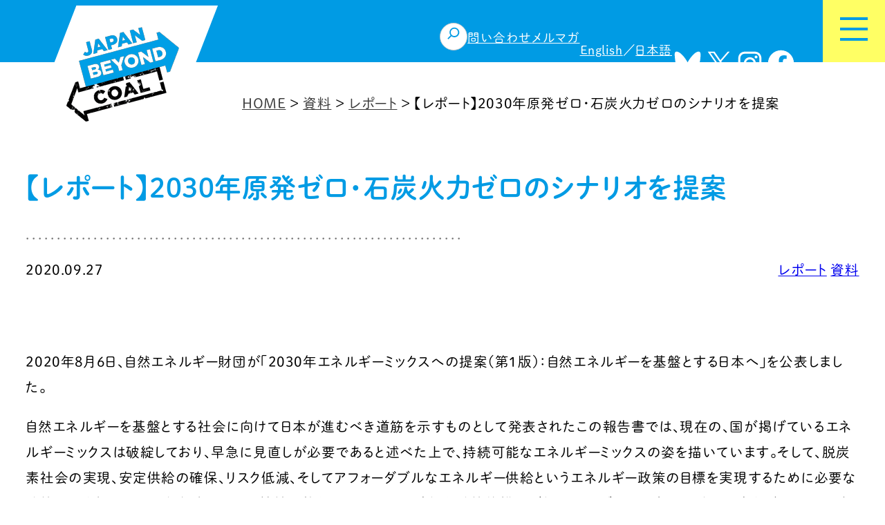

--- FILE ---
content_type: text/html; charset=UTF-8
request_url: https://beyond-coal.jp/documents/rei_2030proposal_202009/
body_size: 25817
content:
<!DOCTYPE html>
<html dir="ltr" lang="ja" prefix="og: https://ogp.me/ns#">
<head>
	<meta charset="UTF-8" />
	<meta name="viewport" content="width=device-width, initial-scale=1" />
	<style>img:is([sizes="auto" i], [sizes^="auto," i]) { contain-intrinsic-size: 3000px 1500px }</style>
	
		<!-- All in One SEO 4.8.5 - aioseo.com -->
		<title>【レポート】2030年原発ゼロ・石炭火力ゼロのシナリオを提案 | Japan Beyond Coal 石炭火力発電所を2030年までにゼロに</title>
	<meta name="description" content="2020年8月6日、自然エネルギー財団は、本日、「2030年エネルギーミックスへの提案（第１版）：自然エネルギーを基盤とする日本へ」を公表しました。" />
	<meta name="robots" content="max-image-preview:large" />
	<meta name="author" content="beyond-coal-admin"/>
	<link rel="canonical" href="https://beyond-coal.jp/documents/rei_2030proposal_202009/" />
	<meta name="generator" content="All in One SEO (AIOSEO) 4.8.5" />
		<meta property="og:locale" content="ja_JP" />
		<meta property="og:site_name" content="Japan Beyond Coal 石炭火力発電所を2030年までにゼロに" />
		<meta property="og:type" content="article" />
		<meta property="og:title" content="【レポート】2030年原発ゼロ・石炭火力ゼロのシナリオを提案 | Japan Beyond Coal 石炭火力発電所を2030年までにゼロに" />
		<meta property="og:description" content="2020年8月6日、自然エネルギー財団は、本日、「2030年エネルギーミックスへの提案（第１版）：自然エネルギーを基盤とする日本へ」を公表しました。本提言は、適切な政策的措置が行われれば、2030年に電力の45％を自然エネルギーで供給できることを実証的に示したものです。" />
		<meta property="og:url" content="https://beyond-coal.jp/documents/rei_2030proposal_202009/" />
		<meta property="og:image" content="https://beyond-coal.jp/beyond-coal/wp-content/uploads/2020/09/REI_2030Proposal.jpg" />
		<meta property="og:image:secure_url" content="https://beyond-coal.jp/beyond-coal/wp-content/uploads/2020/09/REI_2030Proposal.jpg" />
		<meta property="og:image:width" content="769" />
		<meta property="og:image:height" content="507" />
		<meta property="article:published_time" content="2020-09-27T12:00:07+00:00" />
		<meta property="article:modified_time" content="2020-11-27T03:43:37+00:00" />
		<meta name="twitter:card" content="summary" />
		<meta name="twitter:title" content="【レポート】2030年原発ゼロ・石炭火力ゼロのシナリオを提案 | Japan Beyond Coal 石炭火力発電所を2030年までにゼロに" />
		<meta name="twitter:description" content="2020年8月6日、自然エネルギー財団は、本日、「2030年エネルギーミックスへの提案（第１版）：自然エネルギーを基盤とする日本へ」を公表しました。本提言は、適切な政策的措置が行われれば、2030年に電力の45％を自然エネルギーで供給できることを実証的に示したものです。" />
		<meta name="twitter:image" content="https://beyond-coal.jp/beyond-coal/wp-content/uploads/2020/09/REI_2030Proposal.jpg" />
		<script type="application/ld+json" class="aioseo-schema">
			{"@context":"https:\/\/schema.org","@graph":[{"@type":"Article","@id":"https:\/\/beyond-coal.jp\/documents\/rei_2030proposal_202009\/#article","name":"\u3010\u30ec\u30dd\u30fc\u30c8\u30112030\u5e74\u539f\u767a\u30bc\u30ed\u30fb\u77f3\u70ad\u706b\u529b\u30bc\u30ed\u306e\u30b7\u30ca\u30ea\u30aa\u3092\u63d0\u6848 | Japan Beyond Coal \u77f3\u70ad\u706b\u529b\u767a\u96fb\u6240\u30922030\u5e74\u307e\u3067\u306b\u30bc\u30ed\u306b","headline":"\u3010\u30ec\u30dd\u30fc\u30c8\u30112030\u5e74\u539f\u767a\u30bc\u30ed\u30fb\u77f3\u70ad\u706b\u529b\u30bc\u30ed\u306e\u30b7\u30ca\u30ea\u30aa\u3092\u63d0\u6848","author":{"@id":"https:\/\/beyond-coal.jp\/author\/beyond-coal-admin\/#author"},"publisher":{"@id":"https:\/\/beyond-coal.jp\/#organization"},"image":{"@type":"ImageObject","url":"https:\/\/beyond-coal.jp\/beyond-coal\/wp-content\/uploads\/2020\/09\/REI_2030Proposal.jpg","width":769,"height":507},"datePublished":"2020-09-27T21:00:07+09:00","dateModified":"2020-11-27T12:43:37+09:00","inLanguage":"ja","mainEntityOfPage":{"@id":"https:\/\/beyond-coal.jp\/documents\/rei_2030proposal_202009\/#webpage"},"isPartOf":{"@id":"https:\/\/beyond-coal.jp\/documents\/rei_2030proposal_202009\/#webpage"},"articleSection":"\u30ec\u30dd\u30fc\u30c8, \u8cc7\u6599, \u6c17\u5019\u5909\u52d5, \u8131\u70ad\u7d20, \u81ea\u7136\u30a8\u30cd\u30eb\u30ae\u30fc\u8ca1\u56e3"},{"@type":"BreadcrumbList","@id":"https:\/\/beyond-coal.jp\/documents\/rei_2030proposal_202009\/#breadcrumblist","itemListElement":[{"@type":"ListItem","@id":"https:\/\/beyond-coal.jp#listItem","position":1,"name":"\u30db\u30fc\u30e0","item":"https:\/\/beyond-coal.jp","nextItem":{"@type":"ListItem","@id":"https:\/\/beyond-coal.jp\/category\/documents\/#listItem","name":"\u8cc7\u6599"}},{"@type":"ListItem","@id":"https:\/\/beyond-coal.jp\/category\/documents\/#listItem","position":2,"name":"\u8cc7\u6599","item":"https:\/\/beyond-coal.jp\/category\/documents\/","nextItem":{"@type":"ListItem","@id":"https:\/\/beyond-coal.jp\/category\/documents\/report\/#listItem","name":"\u30ec\u30dd\u30fc\u30c8"},"previousItem":{"@type":"ListItem","@id":"https:\/\/beyond-coal.jp#listItem","name":"\u30db\u30fc\u30e0"}},{"@type":"ListItem","@id":"https:\/\/beyond-coal.jp\/category\/documents\/report\/#listItem","position":3,"name":"\u30ec\u30dd\u30fc\u30c8","item":"https:\/\/beyond-coal.jp\/category\/documents\/report\/","nextItem":{"@type":"ListItem","@id":"https:\/\/beyond-coal.jp\/documents\/rei_2030proposal_202009\/#listItem","name":"\u3010\u30ec\u30dd\u30fc\u30c8\u30112030\u5e74\u539f\u767a\u30bc\u30ed\u30fb\u77f3\u70ad\u706b\u529b\u30bc\u30ed\u306e\u30b7\u30ca\u30ea\u30aa\u3092\u63d0\u6848"},"previousItem":{"@type":"ListItem","@id":"https:\/\/beyond-coal.jp\/category\/documents\/#listItem","name":"\u8cc7\u6599"}},{"@type":"ListItem","@id":"https:\/\/beyond-coal.jp\/documents\/rei_2030proposal_202009\/#listItem","position":4,"name":"\u3010\u30ec\u30dd\u30fc\u30c8\u30112030\u5e74\u539f\u767a\u30bc\u30ed\u30fb\u77f3\u70ad\u706b\u529b\u30bc\u30ed\u306e\u30b7\u30ca\u30ea\u30aa\u3092\u63d0\u6848","previousItem":{"@type":"ListItem","@id":"https:\/\/beyond-coal.jp\/category\/documents\/report\/#listItem","name":"\u30ec\u30dd\u30fc\u30c8"}}]},{"@type":"Organization","@id":"https:\/\/beyond-coal.jp\/#organization","name":"Japan Beyond Coal \u77f3\u70ad\u706b\u529b\u767a\u96fb\u6240\u30922030\u5e74\u307e\u3067\u306b\u30bc\u30ed\u306b","description":"\u6c17\u5019\u5909\u52d5\u3092\u5f15\u304d\u8d77\u3053\u3059\u77f3\u70ad\u706b\u529b\u767a\u96fb\u304b\u3089\u518d\u751f\u53ef\u80fd\u30a8\u30cd\u30eb\u30ae\u30fc\u3078\u306e\u30b7\u30d5\u30c8\u3092\u5b9f\u73fe\u3055\u305b\u308b\u305f\u3081\u30012030\u5e74\u307e\u3067\u306b\u65e5\u672c\u306e\u77f3\u70ad\u706b\u529b\u767a\u96fb\u6240\u3092\u30bc\u30ed\u306b\u3057\u307e\u3057\u3087\u3046\u3002","url":"https:\/\/beyond-coal.jp\/","logo":{"@type":"ImageObject","url":"https:\/\/beyond-coal.jp\/beyond-coal\/wp-content\/uploads\/2020\/08\/logo.png","@id":"https:\/\/beyond-coal.jp\/documents\/rei_2030proposal_202009\/#organizationLogo","width":207,"height":175},"image":{"@id":"https:\/\/beyond-coal.jp\/documents\/rei_2030proposal_202009\/#organizationLogo"}},{"@type":"Person","@id":"https:\/\/beyond-coal.jp\/author\/beyond-coal-admin\/#author","url":"https:\/\/beyond-coal.jp\/author\/beyond-coal-admin\/","name":"beyond-coal-admin","image":{"@type":"ImageObject","@id":"https:\/\/beyond-coal.jp\/documents\/rei_2030proposal_202009\/#authorImage","url":"https:\/\/secure.gravatar.com\/avatar\/4cd0177fa6bbd2ae2cfc3df598baea236584f68e036ac6c051355103554ab0b6?s=96&d=mm&r=g","width":96,"height":96,"caption":"beyond-coal-admin"}},{"@type":"WebPage","@id":"https:\/\/beyond-coal.jp\/documents\/rei_2030proposal_202009\/#webpage","url":"https:\/\/beyond-coal.jp\/documents\/rei_2030proposal_202009\/","name":"\u3010\u30ec\u30dd\u30fc\u30c8\u30112030\u5e74\u539f\u767a\u30bc\u30ed\u30fb\u77f3\u70ad\u706b\u529b\u30bc\u30ed\u306e\u30b7\u30ca\u30ea\u30aa\u3092\u63d0\u6848 | Japan Beyond Coal \u77f3\u70ad\u706b\u529b\u767a\u96fb\u6240\u30922030\u5e74\u307e\u3067\u306b\u30bc\u30ed\u306b","description":"2020\u5e748\u67086\u65e5\u3001\u81ea\u7136\u30a8\u30cd\u30eb\u30ae\u30fc\u8ca1\u56e3\u306f\u3001\u672c\u65e5\u3001\u300c2030\u5e74\u30a8\u30cd\u30eb\u30ae\u30fc\u30df\u30c3\u30af\u30b9\u3078\u306e\u63d0\u6848\uff08\u7b2c\uff11\u7248\uff09\uff1a\u81ea\u7136\u30a8\u30cd\u30eb\u30ae\u30fc\u3092\u57fa\u76e4\u3068\u3059\u308b\u65e5\u672c\u3078\u300d\u3092\u516c\u8868\u3057\u307e\u3057\u305f\u3002","inLanguage":"ja","isPartOf":{"@id":"https:\/\/beyond-coal.jp\/#website"},"breadcrumb":{"@id":"https:\/\/beyond-coal.jp\/documents\/rei_2030proposal_202009\/#breadcrumblist"},"author":{"@id":"https:\/\/beyond-coal.jp\/author\/beyond-coal-admin\/#author"},"creator":{"@id":"https:\/\/beyond-coal.jp\/author\/beyond-coal-admin\/#author"},"image":{"@type":"ImageObject","url":"https:\/\/beyond-coal.jp\/beyond-coal\/wp-content\/uploads\/2020\/09\/REI_2030Proposal.jpg","@id":"https:\/\/beyond-coal.jp\/documents\/rei_2030proposal_202009\/#mainImage","width":769,"height":507},"primaryImageOfPage":{"@id":"https:\/\/beyond-coal.jp\/documents\/rei_2030proposal_202009\/#mainImage"},"datePublished":"2020-09-27T21:00:07+09:00","dateModified":"2020-11-27T12:43:37+09:00"},{"@type":"WebSite","@id":"https:\/\/beyond-coal.jp\/#website","url":"https:\/\/beyond-coal.jp\/","name":"Japan Beyond Coal \u77f3\u70ad\u706b\u529b\u767a\u96fb\u6240\u30922030\u5e74\u307e\u3067\u306b\u30bc\u30ed\u306b","description":"\u6c17\u5019\u5909\u52d5\u3092\u5f15\u304d\u8d77\u3053\u3059\u77f3\u70ad\u706b\u529b\u767a\u96fb\u304b\u3089\u518d\u751f\u53ef\u80fd\u30a8\u30cd\u30eb\u30ae\u30fc\u3078\u306e\u30b7\u30d5\u30c8\u3092\u5b9f\u73fe\u3055\u305b\u308b\u305f\u3081\u30012030\u5e74\u307e\u3067\u306b\u65e5\u672c\u306e\u77f3\u70ad\u706b\u529b\u767a\u96fb\u6240\u3092\u30bc\u30ed\u306b\u3057\u307e\u3057\u3087\u3046\u3002","inLanguage":"ja","publisher":{"@id":"https:\/\/beyond-coal.jp\/#organization"}}]}
		</script>
		<!-- All in One SEO -->


<link rel="alternate" type="application/rss+xml" title="Japan Beyond Coal 石炭火力発電所を2030年までにゼロに &raquo; フィード" href="https://beyond-coal.jp/feed/" />
<link rel="alternate" type="application/rss+xml" title="Japan Beyond Coal 石炭火力発電所を2030年までにゼロに &raquo; コメントフィード" href="https://beyond-coal.jp/comments/feed/" />
<link rel="alternate" type="application/rss+xml" title="Japan Beyond Coal 石炭火力発電所を2030年までにゼロに &raquo; 【レポート】2030年原発ゼロ・石炭火力ゼロのシナリオを提案 のコメントのフィード" href="https://beyond-coal.jp/documents/rei_2030proposal_202009/feed/" />
		<!-- This site uses the Google Analytics by MonsterInsights plugin v9.6.1 - Using Analytics tracking - https://www.monsterinsights.com/ -->
							<script src="//www.googletagmanager.com/gtag/js?id=G-PBBW5HV7NQ"  data-cfasync="false" data-wpfc-render="false" async></script>
			<script data-cfasync="false" data-wpfc-render="false">
				var mi_version = '9.6.1';
				var mi_track_user = true;
				var mi_no_track_reason = '';
								var MonsterInsightsDefaultLocations = {"page_location":"https:\/\/beyond-coal.jp\/documents\/rei_2030proposal_202009\/"};
								if ( typeof MonsterInsightsPrivacyGuardFilter === 'function' ) {
					var MonsterInsightsLocations = (typeof MonsterInsightsExcludeQuery === 'object') ? MonsterInsightsPrivacyGuardFilter( MonsterInsightsExcludeQuery ) : MonsterInsightsPrivacyGuardFilter( MonsterInsightsDefaultLocations );
				} else {
					var MonsterInsightsLocations = (typeof MonsterInsightsExcludeQuery === 'object') ? MonsterInsightsExcludeQuery : MonsterInsightsDefaultLocations;
				}

								var disableStrs = [
										'ga-disable-G-PBBW5HV7NQ',
									];

				/* Function to detect opted out users */
				function __gtagTrackerIsOptedOut() {
					for (var index = 0; index < disableStrs.length; index++) {
						if (document.cookie.indexOf(disableStrs[index] + '=true') > -1) {
							return true;
						}
					}

					return false;
				}

				/* Disable tracking if the opt-out cookie exists. */
				if (__gtagTrackerIsOptedOut()) {
					for (var index = 0; index < disableStrs.length; index++) {
						window[disableStrs[index]] = true;
					}
				}

				/* Opt-out function */
				function __gtagTrackerOptout() {
					for (var index = 0; index < disableStrs.length; index++) {
						document.cookie = disableStrs[index] + '=true; expires=Thu, 31 Dec 2099 23:59:59 UTC; path=/';
						window[disableStrs[index]] = true;
					}
				}

				if ('undefined' === typeof gaOptout) {
					function gaOptout() {
						__gtagTrackerOptout();
					}
				}
								window.dataLayer = window.dataLayer || [];

				window.MonsterInsightsDualTracker = {
					helpers: {},
					trackers: {},
				};
				if (mi_track_user) {
					function __gtagDataLayer() {
						dataLayer.push(arguments);
					}

					function __gtagTracker(type, name, parameters) {
						if (!parameters) {
							parameters = {};
						}

						if (parameters.send_to) {
							__gtagDataLayer.apply(null, arguments);
							return;
						}

						if (type === 'event') {
														parameters.send_to = monsterinsights_frontend.v4_id;
							var hookName = name;
							if (typeof parameters['event_category'] !== 'undefined') {
								hookName = parameters['event_category'] + ':' + name;
							}

							if (typeof MonsterInsightsDualTracker.trackers[hookName] !== 'undefined') {
								MonsterInsightsDualTracker.trackers[hookName](parameters);
							} else {
								__gtagDataLayer('event', name, parameters);
							}
							
						} else {
							__gtagDataLayer.apply(null, arguments);
						}
					}

					__gtagTracker('js', new Date());
					__gtagTracker('set', {
						'developer_id.dZGIzZG': true,
											});
					if ( MonsterInsightsLocations.page_location ) {
						__gtagTracker('set', MonsterInsightsLocations);
					}
										__gtagTracker('config', 'G-PBBW5HV7NQ', {"forceSSL":"true","link_attribution":"true"} );
															window.gtag = __gtagTracker;										(function () {
						/* https://developers.google.com/analytics/devguides/collection/analyticsjs/ */
						/* ga and __gaTracker compatibility shim. */
						var noopfn = function () {
							return null;
						};
						var newtracker = function () {
							return new Tracker();
						};
						var Tracker = function () {
							return null;
						};
						var p = Tracker.prototype;
						p.get = noopfn;
						p.set = noopfn;
						p.send = function () {
							var args = Array.prototype.slice.call(arguments);
							args.unshift('send');
							__gaTracker.apply(null, args);
						};
						var __gaTracker = function () {
							var len = arguments.length;
							if (len === 0) {
								return;
							}
							var f = arguments[len - 1];
							if (typeof f !== 'object' || f === null || typeof f.hitCallback !== 'function') {
								if ('send' === arguments[0]) {
									var hitConverted, hitObject = false, action;
									if ('event' === arguments[1]) {
										if ('undefined' !== typeof arguments[3]) {
											hitObject = {
												'eventAction': arguments[3],
												'eventCategory': arguments[2],
												'eventLabel': arguments[4],
												'value': arguments[5] ? arguments[5] : 1,
											}
										}
									}
									if ('pageview' === arguments[1]) {
										if ('undefined' !== typeof arguments[2]) {
											hitObject = {
												'eventAction': 'page_view',
												'page_path': arguments[2],
											}
										}
									}
									if (typeof arguments[2] === 'object') {
										hitObject = arguments[2];
									}
									if (typeof arguments[5] === 'object') {
										Object.assign(hitObject, arguments[5]);
									}
									if ('undefined' !== typeof arguments[1].hitType) {
										hitObject = arguments[1];
										if ('pageview' === hitObject.hitType) {
											hitObject.eventAction = 'page_view';
										}
									}
									if (hitObject) {
										action = 'timing' === arguments[1].hitType ? 'timing_complete' : hitObject.eventAction;
										hitConverted = mapArgs(hitObject);
										__gtagTracker('event', action, hitConverted);
									}
								}
								return;
							}

							function mapArgs(args) {
								var arg, hit = {};
								var gaMap = {
									'eventCategory': 'event_category',
									'eventAction': 'event_action',
									'eventLabel': 'event_label',
									'eventValue': 'event_value',
									'nonInteraction': 'non_interaction',
									'timingCategory': 'event_category',
									'timingVar': 'name',
									'timingValue': 'value',
									'timingLabel': 'event_label',
									'page': 'page_path',
									'location': 'page_location',
									'title': 'page_title',
									'referrer' : 'page_referrer',
								};
								for (arg in args) {
																		if (!(!args.hasOwnProperty(arg) || !gaMap.hasOwnProperty(arg))) {
										hit[gaMap[arg]] = args[arg];
									} else {
										hit[arg] = args[arg];
									}
								}
								return hit;
							}

							try {
								f.hitCallback();
							} catch (ex) {
							}
						};
						__gaTracker.create = newtracker;
						__gaTracker.getByName = newtracker;
						__gaTracker.getAll = function () {
							return [];
						};
						__gaTracker.remove = noopfn;
						__gaTracker.loaded = true;
						window['__gaTracker'] = __gaTracker;
					})();
									} else {
										console.log("");
					(function () {
						function __gtagTracker() {
							return null;
						}

						window['__gtagTracker'] = __gtagTracker;
						window['gtag'] = __gtagTracker;
					})();
									}
			</script>
				<!-- / Google Analytics by MonsterInsights -->
		<script>
window._wpemojiSettings = {"baseUrl":"https:\/\/s.w.org\/images\/core\/emoji\/16.0.1\/72x72\/","ext":".png","svgUrl":"https:\/\/s.w.org\/images\/core\/emoji\/16.0.1\/svg\/","svgExt":".svg","source":{"concatemoji":"https:\/\/beyond-coal.jp\/beyond-coal\/wp-includes\/js\/wp-emoji-release.min.js?ver=6.8.2"}};
/*! This file is auto-generated */
!function(s,n){var o,i,e;function c(e){try{var t={supportTests:e,timestamp:(new Date).valueOf()};sessionStorage.setItem(o,JSON.stringify(t))}catch(e){}}function p(e,t,n){e.clearRect(0,0,e.canvas.width,e.canvas.height),e.fillText(t,0,0);var t=new Uint32Array(e.getImageData(0,0,e.canvas.width,e.canvas.height).data),a=(e.clearRect(0,0,e.canvas.width,e.canvas.height),e.fillText(n,0,0),new Uint32Array(e.getImageData(0,0,e.canvas.width,e.canvas.height).data));return t.every(function(e,t){return e===a[t]})}function u(e,t){e.clearRect(0,0,e.canvas.width,e.canvas.height),e.fillText(t,0,0);for(var n=e.getImageData(16,16,1,1),a=0;a<n.data.length;a++)if(0!==n.data[a])return!1;return!0}function f(e,t,n,a){switch(t){case"flag":return n(e,"\ud83c\udff3\ufe0f\u200d\u26a7\ufe0f","\ud83c\udff3\ufe0f\u200b\u26a7\ufe0f")?!1:!n(e,"\ud83c\udde8\ud83c\uddf6","\ud83c\udde8\u200b\ud83c\uddf6")&&!n(e,"\ud83c\udff4\udb40\udc67\udb40\udc62\udb40\udc65\udb40\udc6e\udb40\udc67\udb40\udc7f","\ud83c\udff4\u200b\udb40\udc67\u200b\udb40\udc62\u200b\udb40\udc65\u200b\udb40\udc6e\u200b\udb40\udc67\u200b\udb40\udc7f");case"emoji":return!a(e,"\ud83e\udedf")}return!1}function g(e,t,n,a){var r="undefined"!=typeof WorkerGlobalScope&&self instanceof WorkerGlobalScope?new OffscreenCanvas(300,150):s.createElement("canvas"),o=r.getContext("2d",{willReadFrequently:!0}),i=(o.textBaseline="top",o.font="600 32px Arial",{});return e.forEach(function(e){i[e]=t(o,e,n,a)}),i}function t(e){var t=s.createElement("script");t.src=e,t.defer=!0,s.head.appendChild(t)}"undefined"!=typeof Promise&&(o="wpEmojiSettingsSupports",i=["flag","emoji"],n.supports={everything:!0,everythingExceptFlag:!0},e=new Promise(function(e){s.addEventListener("DOMContentLoaded",e,{once:!0})}),new Promise(function(t){var n=function(){try{var e=JSON.parse(sessionStorage.getItem(o));if("object"==typeof e&&"number"==typeof e.timestamp&&(new Date).valueOf()<e.timestamp+604800&&"object"==typeof e.supportTests)return e.supportTests}catch(e){}return null}();if(!n){if("undefined"!=typeof Worker&&"undefined"!=typeof OffscreenCanvas&&"undefined"!=typeof URL&&URL.createObjectURL&&"undefined"!=typeof Blob)try{var e="postMessage("+g.toString()+"("+[JSON.stringify(i),f.toString(),p.toString(),u.toString()].join(",")+"));",a=new Blob([e],{type:"text/javascript"}),r=new Worker(URL.createObjectURL(a),{name:"wpTestEmojiSupports"});return void(r.onmessage=function(e){c(n=e.data),r.terminate(),t(n)})}catch(e){}c(n=g(i,f,p,u))}t(n)}).then(function(e){for(var t in e)n.supports[t]=e[t],n.supports.everything=n.supports.everything&&n.supports[t],"flag"!==t&&(n.supports.everythingExceptFlag=n.supports.everythingExceptFlag&&n.supports[t]);n.supports.everythingExceptFlag=n.supports.everythingExceptFlag&&!n.supports.flag,n.DOMReady=!1,n.readyCallback=function(){n.DOMReady=!0}}).then(function(){return e}).then(function(){var e;n.supports.everything||(n.readyCallback(),(e=n.source||{}).concatemoji?t(e.concatemoji):e.wpemoji&&e.twemoji&&(t(e.twemoji),t(e.wpemoji)))}))}((window,document),window._wpemojiSettings);
</script>
<style id='wp-block-search-inline-css'>
.wp-block-search__button{margin-left:10px;word-break:normal}.wp-block-search__button.has-icon{line-height:0}.wp-block-search__button svg{height:1.25em;min-height:24px;min-width:24px;width:1.25em;fill:currentColor;vertical-align:text-bottom}:where(.wp-block-search__button){border:1px solid #ccc;padding:6px 10px}.wp-block-search__inside-wrapper{display:flex;flex:auto;flex-wrap:nowrap;max-width:100%}.wp-block-search__label{width:100%}.wp-block-search__input{appearance:none;border:1px solid #949494;flex-grow:1;margin-left:0;margin-right:0;min-width:3rem;padding:8px;text-decoration:unset!important}.wp-block-search.wp-block-search__button-only .wp-block-search__button{box-sizing:border-box;display:flex;flex-shrink:0;justify-content:center;margin-left:0;max-width:100%}.wp-block-search.wp-block-search__button-only .wp-block-search__inside-wrapper{min-width:0!important;transition-property:width}.wp-block-search.wp-block-search__button-only .wp-block-search__input{flex-basis:100%;transition-duration:.3s}.wp-block-search.wp-block-search__button-only.wp-block-search__searchfield-hidden,.wp-block-search.wp-block-search__button-only.wp-block-search__searchfield-hidden .wp-block-search__inside-wrapper{overflow:hidden}.wp-block-search.wp-block-search__button-only.wp-block-search__searchfield-hidden .wp-block-search__input{border-left-width:0!important;border-right-width:0!important;flex-basis:0;flex-grow:0;margin:0;min-width:0!important;padding-left:0!important;padding-right:0!important;width:0!important}:where(.wp-block-search__input){font-family:inherit;font-size:inherit;font-style:inherit;font-weight:inherit;letter-spacing:inherit;line-height:inherit;text-transform:inherit}:where(.wp-block-search__button-inside .wp-block-search__inside-wrapper){border:1px solid #949494;box-sizing:border-box;padding:4px}:where(.wp-block-search__button-inside .wp-block-search__inside-wrapper) .wp-block-search__input{border:none;border-radius:0;padding:0 4px}:where(.wp-block-search__button-inside .wp-block-search__inside-wrapper) .wp-block-search__input:focus{outline:none}:where(.wp-block-search__button-inside .wp-block-search__inside-wrapper) :where(.wp-block-search__button){padding:4px 8px}.wp-block-search.aligncenter .wp-block-search__inside-wrapper{margin:auto}.wp-block[data-align=right] .wp-block-search.wp-block-search__button-only .wp-block-search__inside-wrapper{float:right}
</style>
<style id='wp-block-search-theme-inline-css'>
.wp-block-search .wp-block-search__label{font-weight:700}.wp-block-search__button{border:1px solid #ccc;padding:.375em .625em}
</style>
<style id='wp-block-navigation-link-inline-css'>
.wp-block-navigation .wp-block-navigation-item__label{overflow-wrap:break-word}.wp-block-navigation .wp-block-navigation-item__description{display:none}.link-ui-tools{border-top:1px solid #f0f0f0;padding:8px}.link-ui-block-inserter{padding-top:8px}.link-ui-block-inserter__back{margin-left:8px;text-transform:uppercase}
</style>
<link rel='stylesheet' id='wp-block-navigation-css' href='https://beyond-coal.jp/beyond-coal/wp-includes/blocks/navigation/style.min.css?ver=6.8.2' media='all' />
<style id='wp-block-group-inline-css'>
.wp-block-group{box-sizing:border-box}:where(.wp-block-group.wp-block-group-is-layout-constrained){position:relative}
</style>
<style id='wp-block-group-theme-inline-css'>
:where(.wp-block-group.has-background){padding:1.25em 2.375em}
</style>
<link rel='stylesheet' id='wp-block-social-links-css' href='https://beyond-coal.jp/beyond-coal/wp-includes/blocks/social-links/style.min.css?ver=6.8.2' media='all' />
<style id='wp-block-template-part-theme-inline-css'>
:root :where(.wp-block-template-part.has-background){margin-bottom:0;margin-top:0;padding:1.25em 2.375em}
</style>
<style id='wp-block-post-title-inline-css'>
.wp-block-post-title{box-sizing:border-box;word-break:break-word}.wp-block-post-title :where(a){display:inline-block;font-family:inherit;font-size:inherit;font-style:inherit;font-weight:inherit;letter-spacing:inherit;line-height:inherit;text-decoration:inherit}
</style>
<style id='wp-block-separator-inline-css'>
@charset "UTF-8";.wp-block-separator{border:none;border-top:2px solid}:root :where(.wp-block-separator.is-style-dots){height:auto;line-height:1;text-align:center}:root :where(.wp-block-separator.is-style-dots):before{color:currentColor;content:"···";font-family:serif;font-size:1.5em;letter-spacing:2em;padding-left:2em}.wp-block-separator.is-style-dots{background:none!important;border:none!important}
</style>
<style id='wp-block-separator-theme-inline-css'>
.wp-block-separator.has-css-opacity{opacity:.4}.wp-block-separator{border:none;border-bottom:2px solid;margin-left:auto;margin-right:auto}.wp-block-separator.has-alpha-channel-opacity{opacity:1}.wp-block-separator:not(.is-style-wide):not(.is-style-dots){width:100px}.wp-block-separator.has-background:not(.is-style-dots){border-bottom:none;height:1px}.wp-block-separator.has-background:not(.is-style-wide):not(.is-style-dots){height:2px}
</style>
<style id='wp-block-post-date-inline-css'>
.wp-block-post-date{box-sizing:border-box}
</style>
<style id='wp-block-post-terms-inline-css'>
.wp-block-post-terms{box-sizing:border-box}.wp-block-post-terms .wp-block-post-terms__separator{white-space:pre-wrap}
</style>
<style id='wp-block-post-content-inline-css'>
.wp-block-post-content{display:flow-root}
</style>
<link rel='stylesheet' id='wp-block-image-css' href='https://beyond-coal.jp/beyond-coal/wp-includes/blocks/image/style.min.css?ver=6.8.2' media='all' />
<style id='wp-block-image-theme-inline-css'>
:root :where(.wp-block-image figcaption){color:#555;font-size:13px;text-align:center}.is-dark-theme :root :where(.wp-block-image figcaption){color:#ffffffa6}.wp-block-image{margin:0 0 1em}
</style>
<style id='wp-block-paragraph-inline-css'>
.is-small-text{font-size:.875em}.is-regular-text{font-size:1em}.is-large-text{font-size:2.25em}.is-larger-text{font-size:3em}.has-drop-cap:not(:focus):first-letter{float:left;font-size:8.4em;font-style:normal;font-weight:100;line-height:.68;margin:.05em .1em 0 0;text-transform:uppercase}body.rtl .has-drop-cap:not(:focus):first-letter{float:none;margin-left:.1em}p.has-drop-cap.has-background{overflow:hidden}:root :where(p.has-background){padding:1.25em 2.375em}:where(p.has-text-color:not(.has-link-color)) a{color:inherit}p.has-text-align-left[style*="writing-mode:vertical-lr"],p.has-text-align-right[style*="writing-mode:vertical-rl"]{rotate:180deg}
</style>
<style id='wp-block-list-inline-css'>
ol,ul{box-sizing:border-box}:root :where(.wp-block-list.has-background){padding:1.25em 2.375em}
</style>
<style id='wp-block-columns-inline-css'>
.wp-block-columns{align-items:normal!important;box-sizing:border-box;display:flex;flex-wrap:wrap!important}@media (min-width:782px){.wp-block-columns{flex-wrap:nowrap!important}}.wp-block-columns.are-vertically-aligned-top{align-items:flex-start}.wp-block-columns.are-vertically-aligned-center{align-items:center}.wp-block-columns.are-vertically-aligned-bottom{align-items:flex-end}@media (max-width:781px){.wp-block-columns:not(.is-not-stacked-on-mobile)>.wp-block-column{flex-basis:100%!important}}@media (min-width:782px){.wp-block-columns:not(.is-not-stacked-on-mobile)>.wp-block-column{flex-basis:0;flex-grow:1}.wp-block-columns:not(.is-not-stacked-on-mobile)>.wp-block-column[style*=flex-basis]{flex-grow:0}}.wp-block-columns.is-not-stacked-on-mobile{flex-wrap:nowrap!important}.wp-block-columns.is-not-stacked-on-mobile>.wp-block-column{flex-basis:0;flex-grow:1}.wp-block-columns.is-not-stacked-on-mobile>.wp-block-column[style*=flex-basis]{flex-grow:0}:where(.wp-block-columns){margin-bottom:1.75em}:where(.wp-block-columns.has-background){padding:1.25em 2.375em}.wp-block-column{flex-grow:1;min-width:0;overflow-wrap:break-word;word-break:break-word}.wp-block-column.is-vertically-aligned-top{align-self:flex-start}.wp-block-column.is-vertically-aligned-center{align-self:center}.wp-block-column.is-vertically-aligned-bottom{align-self:flex-end}.wp-block-column.is-vertically-aligned-stretch{align-self:stretch}.wp-block-column.is-vertically-aligned-bottom,.wp-block-column.is-vertically-aligned-center,.wp-block-column.is-vertically-aligned-top{width:100%}
</style>
<style id='wp-block-button-inline-css'>
.wp-block-button__link{align-content:center;box-sizing:border-box;cursor:pointer;display:inline-block;height:100%;text-align:center;word-break:break-word}.wp-block-button__link.aligncenter{text-align:center}.wp-block-button__link.alignright{text-align:right}:where(.wp-block-button__link){border-radius:9999px;box-shadow:none;padding:calc(.667em + 2px) calc(1.333em + 2px);text-decoration:none}.wp-block-button[style*=text-decoration] .wp-block-button__link{text-decoration:inherit}.wp-block-buttons>.wp-block-button.has-custom-width{max-width:none}.wp-block-buttons>.wp-block-button.has-custom-width .wp-block-button__link{width:100%}.wp-block-buttons>.wp-block-button.has-custom-font-size .wp-block-button__link{font-size:inherit}.wp-block-buttons>.wp-block-button.wp-block-button__width-25{width:calc(25% - var(--wp--style--block-gap, .5em)*.75)}.wp-block-buttons>.wp-block-button.wp-block-button__width-50{width:calc(50% - var(--wp--style--block-gap, .5em)*.5)}.wp-block-buttons>.wp-block-button.wp-block-button__width-75{width:calc(75% - var(--wp--style--block-gap, .5em)*.25)}.wp-block-buttons>.wp-block-button.wp-block-button__width-100{flex-basis:100%;width:100%}.wp-block-buttons.is-vertical>.wp-block-button.wp-block-button__width-25{width:25%}.wp-block-buttons.is-vertical>.wp-block-button.wp-block-button__width-50{width:50%}.wp-block-buttons.is-vertical>.wp-block-button.wp-block-button__width-75{width:75%}.wp-block-button.is-style-squared,.wp-block-button__link.wp-block-button.is-style-squared{border-radius:0}.wp-block-button.no-border-radius,.wp-block-button__link.no-border-radius{border-radius:0!important}:root :where(.wp-block-button .wp-block-button__link.is-style-outline),:root :where(.wp-block-button.is-style-outline>.wp-block-button__link){border:2px solid;padding:.667em 1.333em}:root :where(.wp-block-button .wp-block-button__link.is-style-outline:not(.has-text-color)),:root :where(.wp-block-button.is-style-outline>.wp-block-button__link:not(.has-text-color)){color:currentColor}:root :where(.wp-block-button .wp-block-button__link.is-style-outline:not(.has-background)),:root :where(.wp-block-button.is-style-outline>.wp-block-button__link:not(.has-background)){background-color:initial;background-image:none}
</style>
<style id='wp-block-buttons-inline-css'>
.wp-block-buttons{box-sizing:border-box}.wp-block-buttons.is-vertical{flex-direction:column}.wp-block-buttons.is-vertical>.wp-block-button:last-child{margin-bottom:0}.wp-block-buttons>.wp-block-button{display:inline-block;margin:0}.wp-block-buttons.is-content-justification-left{justify-content:flex-start}.wp-block-buttons.is-content-justification-left.is-vertical{align-items:flex-start}.wp-block-buttons.is-content-justification-center{justify-content:center}.wp-block-buttons.is-content-justification-center.is-vertical{align-items:center}.wp-block-buttons.is-content-justification-right{justify-content:flex-end}.wp-block-buttons.is-content-justification-right.is-vertical{align-items:flex-end}.wp-block-buttons.is-content-justification-space-between{justify-content:space-between}.wp-block-buttons.aligncenter{text-align:center}.wp-block-buttons:not(.is-content-justification-space-between,.is-content-justification-right,.is-content-justification-left,.is-content-justification-center) .wp-block-button.aligncenter{margin-left:auto;margin-right:auto;width:100%}.wp-block-buttons[style*=text-decoration] .wp-block-button,.wp-block-buttons[style*=text-decoration] .wp-block-button__link{text-decoration:inherit}.wp-block-buttons.has-custom-font-size .wp-block-button__link{font-size:inherit}.wp-block-buttons .wp-block-button__link{width:100%}.wp-block-button.aligncenter{text-align:center}
</style>
<style id='wp-emoji-styles-inline-css'>

	img.wp-smiley, img.emoji {
		display: inline !important;
		border: none !important;
		box-shadow: none !important;
		height: 1em !important;
		width: 1em !important;
		margin: 0 0.07em !important;
		vertical-align: -0.1em !important;
		background: none !important;
		padding: 0 !important;
	}
</style>
<style id='wp-block-library-inline-css'>
:root{--wp-admin-theme-color:#007cba;--wp-admin-theme-color--rgb:0,124,186;--wp-admin-theme-color-darker-10:#006ba1;--wp-admin-theme-color-darker-10--rgb:0,107,161;--wp-admin-theme-color-darker-20:#005a87;--wp-admin-theme-color-darker-20--rgb:0,90,135;--wp-admin-border-width-focus:2px;--wp-block-synced-color:#7a00df;--wp-block-synced-color--rgb:122,0,223;--wp-bound-block-color:var(--wp-block-synced-color)}@media (min-resolution:192dpi){:root{--wp-admin-border-width-focus:1.5px}}.wp-element-button{cursor:pointer}:root{--wp--preset--font-size--normal:16px;--wp--preset--font-size--huge:42px}:root .has-very-light-gray-background-color{background-color:#eee}:root .has-very-dark-gray-background-color{background-color:#313131}:root .has-very-light-gray-color{color:#eee}:root .has-very-dark-gray-color{color:#313131}:root .has-vivid-green-cyan-to-vivid-cyan-blue-gradient-background{background:linear-gradient(135deg,#00d084,#0693e3)}:root .has-purple-crush-gradient-background{background:linear-gradient(135deg,#34e2e4,#4721fb 50%,#ab1dfe)}:root .has-hazy-dawn-gradient-background{background:linear-gradient(135deg,#faaca8,#dad0ec)}:root .has-subdued-olive-gradient-background{background:linear-gradient(135deg,#fafae1,#67a671)}:root .has-atomic-cream-gradient-background{background:linear-gradient(135deg,#fdd79a,#004a59)}:root .has-nightshade-gradient-background{background:linear-gradient(135deg,#330968,#31cdcf)}:root .has-midnight-gradient-background{background:linear-gradient(135deg,#020381,#2874fc)}.has-regular-font-size{font-size:1em}.has-larger-font-size{font-size:2.625em}.has-normal-font-size{font-size:var(--wp--preset--font-size--normal)}.has-huge-font-size{font-size:var(--wp--preset--font-size--huge)}.has-text-align-center{text-align:center}.has-text-align-left{text-align:left}.has-text-align-right{text-align:right}#end-resizable-editor-section{display:none}.aligncenter{clear:both}.items-justified-left{justify-content:flex-start}.items-justified-center{justify-content:center}.items-justified-right{justify-content:flex-end}.items-justified-space-between{justify-content:space-between}.screen-reader-text{border:0;clip-path:inset(50%);height:1px;margin:-1px;overflow:hidden;padding:0;position:absolute;width:1px;word-wrap:normal!important}.screen-reader-text:focus{background-color:#ddd;clip-path:none;color:#444;display:block;font-size:1em;height:auto;left:5px;line-height:normal;padding:15px 23px 14px;text-decoration:none;top:5px;width:auto;z-index:100000}html :where(.has-border-color){border-style:solid}html :where([style*=border-top-color]){border-top-style:solid}html :where([style*=border-right-color]){border-right-style:solid}html :where([style*=border-bottom-color]){border-bottom-style:solid}html :where([style*=border-left-color]){border-left-style:solid}html :where([style*=border-width]){border-style:solid}html :where([style*=border-top-width]){border-top-style:solid}html :where([style*=border-right-width]){border-right-style:solid}html :where([style*=border-bottom-width]){border-bottom-style:solid}html :where([style*=border-left-width]){border-left-style:solid}html :where(img[class*=wp-image-]){height:auto;max-width:100%}:where(figure){margin:0 0 1em}html :where(.is-position-sticky){--wp-admin--admin-bar--position-offset:var(--wp-admin--admin-bar--height,0px)}@media screen and (max-width:600px){html :where(.is-position-sticky){--wp-admin--admin-bar--position-offset:0px}}
</style>
<style id='global-styles-inline-css'>
:root{--wp--preset--aspect-ratio--square: 1;--wp--preset--aspect-ratio--4-3: 4/3;--wp--preset--aspect-ratio--3-4: 3/4;--wp--preset--aspect-ratio--3-2: 3/2;--wp--preset--aspect-ratio--2-3: 2/3;--wp--preset--aspect-ratio--16-9: 16/9;--wp--preset--aspect-ratio--9-16: 9/16;--wp--preset--color--black: #000000;--wp--preset--color--cyan-bluish-gray: #abb8c3;--wp--preset--color--white: #ffffff;--wp--preset--color--pale-pink: #f78da7;--wp--preset--color--vivid-red: #cf2e2e;--wp--preset--color--luminous-vivid-orange: #ff6900;--wp--preset--color--luminous-vivid-amber: #fcb900;--wp--preset--color--light-green-cyan: #7bdcb5;--wp--preset--color--vivid-green-cyan: #00d084;--wp--preset--color--pale-cyan-blue: #8ed1fc;--wp--preset--color--vivid-cyan-blue: #0693e3;--wp--preset--color--vivid-purple: #9b51e0;--wp--preset--color--base: #3c3c3c;--wp--preset--color--primary: #009be4;--wp--preset--color--contrast: #ffff64;--wp--preset--color--secondary: #ffd200;--wp--preset--color--tertiary: #8cdcff;--wp--preset--color--gray: #737373;--wp--preset--color--gray-02: #e1e1e1;--wp--preset--color--green: #3eb370;--wp--preset--color--orange: #ed6d1f;--wp--preset--color--red: #c11920;--wp--preset--color--bordeaux: #790000;--wp--preset--gradient--vivid-cyan-blue-to-vivid-purple: linear-gradient(135deg,rgba(6,147,227,1) 0%,rgb(155,81,224) 100%);--wp--preset--gradient--light-green-cyan-to-vivid-green-cyan: linear-gradient(135deg,rgb(122,220,180) 0%,rgb(0,208,130) 100%);--wp--preset--gradient--luminous-vivid-amber-to-luminous-vivid-orange: linear-gradient(135deg,rgba(252,185,0,1) 0%,rgba(255,105,0,1) 100%);--wp--preset--gradient--luminous-vivid-orange-to-vivid-red: linear-gradient(135deg,rgba(255,105,0,1) 0%,rgb(207,46,46) 100%);--wp--preset--gradient--very-light-gray-to-cyan-bluish-gray: linear-gradient(135deg,rgb(238,238,238) 0%,rgb(169,184,195) 100%);--wp--preset--gradient--cool-to-warm-spectrum: linear-gradient(135deg,rgb(74,234,220) 0%,rgb(151,120,209) 20%,rgb(207,42,186) 40%,rgb(238,44,130) 60%,rgb(251,105,98) 80%,rgb(254,248,76) 100%);--wp--preset--gradient--blush-light-purple: linear-gradient(135deg,rgb(255,206,236) 0%,rgb(152,150,240) 100%);--wp--preset--gradient--blush-bordeaux: linear-gradient(135deg,rgb(254,205,165) 0%,rgb(254,45,45) 50%,rgb(107,0,62) 100%);--wp--preset--gradient--luminous-dusk: linear-gradient(135deg,rgb(255,203,112) 0%,rgb(199,81,192) 50%,rgb(65,88,208) 100%);--wp--preset--gradient--pale-ocean: linear-gradient(135deg,rgb(255,245,203) 0%,rgb(182,227,212) 50%,rgb(51,167,181) 100%);--wp--preset--gradient--electric-grass: linear-gradient(135deg,rgb(202,248,128) 0%,rgb(113,206,126) 100%);--wp--preset--gradient--midnight: linear-gradient(135deg,rgb(2,3,129) 0%,rgb(40,116,252) 100%);--wp--preset--font-size--small: clamp(10px, 0.625rem + ((1vw - 3.2px) * 0.577), 16px);--wp--preset--font-size--medium: clamp(14px, 0.875rem + ((1vw - 3.2px) * 0.577), 20px);--wp--preset--font-size--large: clamp(23px, 1.438rem + ((1vw - 3.2px) * 1.635), 40px);--wp--preset--font-size--x-large: clamp(23px, 1.438rem + ((1vw - 3.2px) * 2.115), 45px);--wp--preset--font-size--size-18: clamp(12px, 0.75rem + ((1vw - 3.2px) * 0.577), 18px);--wp--preset--font-size--size-22: clamp(14px, 0.875rem + ((1vw - 3.2px) * 0.769), 22px);--wp--preset--font-size--size-24: clamp(14px, 0.875rem + ((1vw - 3.2px) * 0.962), 24px);--wp--preset--font-size--size-26: clamp(14px, 0.875rem + ((1vw - 3.2px) * 1.154), 26px);--wp--preset--font-size--size-28: clamp(15px, 0.938rem + ((1vw - 3.2px) * 1.25), 28px);--wp--preset--font-size--size-30: clamp(15px, 0.938rem + ((1vw - 3.2px) * 1.442), 30px);--wp--preset--font-size--size-32: clamp(15px, 0.938rem + ((1vw - 3.2px) * 1.635), 32px);--wp--preset--font-size--size-34: clamp(24px, 1.5rem + ((1vw - 3.2px) * 0.962), 34px);--wp--preset--font-size--size-36: clamp(15px, 0.938rem + ((1vw - 3.2px) * 2.019), 36px);--wp--preset--font-size--size-38: clamp(19px, 1.188rem + ((1vw - 3.2px) * 1.827), 38px);--wp--preset--font-size--xx-large: clamp(22px, 1.375rem + ((1vw - 3.2px) * 2.692), 50px);--wp--preset--font-size--size-60: clamp(22px, 1.375rem + ((1vw - 3.2px) * 3.654), 60px);--wp--preset--font-family--default-font: dnp-shuei-mgothic-std, sans-serif;--wp--preset--spacing--20: 0.44rem;--wp--preset--spacing--30: 20px;--wp--preset--spacing--40: clamp(1.25rem, 1.054rem + 0.98vw, 1.875rem);--wp--preset--spacing--50: clamp(1.25rem, 0.858rem + 1.96vw, 2.5rem);--wp--preset--spacing--60: clamp(1.25rem, 0.662rem + 2.94vw, 3.125rem);--wp--preset--spacing--70: clamp(1.875rem, 0.895rem + 4.9vw, 5rem);--wp--preset--spacing--80: clamp(1.875rem, -0.674rem + 12.75vw, 10rem);--wp--preset--shadow--natural: 6px 6px 9px rgba(0, 0, 0, 0.2);--wp--preset--shadow--deep: 12px 12px 50px rgba(0, 0, 0, 0.4);--wp--preset--shadow--sharp: 6px 6px 0px rgba(0, 0, 0, 0.2);--wp--preset--shadow--outlined: 6px 6px 0px -3px rgba(255, 255, 255, 1), 6px 6px rgba(0, 0, 0, 1);--wp--preset--shadow--crisp: 6px 6px 0px rgba(0, 0, 0, 1);}:root { --wp--style--global--content-size: 1100px;--wp--style--global--wide-size: 1360px; }:where(body) { margin: 0; }.wp-site-blocks { padding-top: var(--wp--style--root--padding-top); padding-bottom: var(--wp--style--root--padding-bottom); }.has-global-padding { padding-right: var(--wp--style--root--padding-right); padding-left: var(--wp--style--root--padding-left); }.has-global-padding > .alignfull { margin-right: calc(var(--wp--style--root--padding-right) * -1); margin-left: calc(var(--wp--style--root--padding-left) * -1); }.has-global-padding :where(:not(.alignfull.is-layout-flow) > .has-global-padding:not(.wp-block-block, .alignfull)) { padding-right: 0; padding-left: 0; }.has-global-padding :where(:not(.alignfull.is-layout-flow) > .has-global-padding:not(.wp-block-block, .alignfull)) > .alignfull { margin-left: 0; margin-right: 0; }.wp-site-blocks > .alignleft { float: left; margin-right: 2em; }.wp-site-blocks > .alignright { float: right; margin-left: 2em; }.wp-site-blocks > .aligncenter { justify-content: center; margin-left: auto; margin-right: auto; }:where(.wp-site-blocks) > * { margin-block-start: 24px; margin-block-end: 0; }:where(.wp-site-blocks) > :first-child { margin-block-start: 0; }:where(.wp-site-blocks) > :last-child { margin-block-end: 0; }:root { --wp--style--block-gap: 24px; }:root :where(.is-layout-flow) > :first-child{margin-block-start: 0;}:root :where(.is-layout-flow) > :last-child{margin-block-end: 0;}:root :where(.is-layout-flow) > *{margin-block-start: 24px;margin-block-end: 0;}:root :where(.is-layout-constrained) > :first-child{margin-block-start: 0;}:root :where(.is-layout-constrained) > :last-child{margin-block-end: 0;}:root :where(.is-layout-constrained) > *{margin-block-start: 24px;margin-block-end: 0;}:root :where(.is-layout-flex){gap: 24px;}:root :where(.is-layout-grid){gap: 24px;}.is-layout-flow > .alignleft{float: left;margin-inline-start: 0;margin-inline-end: 2em;}.is-layout-flow > .alignright{float: right;margin-inline-start: 2em;margin-inline-end: 0;}.is-layout-flow > .aligncenter{margin-left: auto !important;margin-right: auto !important;}.is-layout-constrained > .alignleft{float: left;margin-inline-start: 0;margin-inline-end: 2em;}.is-layout-constrained > .alignright{float: right;margin-inline-start: 2em;margin-inline-end: 0;}.is-layout-constrained > .aligncenter{margin-left: auto !important;margin-right: auto !important;}.is-layout-constrained > :where(:not(.alignleft):not(.alignright):not(.alignfull)){max-width: var(--wp--style--global--content-size);margin-left: auto !important;margin-right: auto !important;}.is-layout-constrained > .alignwide{max-width: var(--wp--style--global--wide-size);}body .is-layout-flex{display: flex;}.is-layout-flex{flex-wrap: wrap;align-items: center;}.is-layout-flex > :is(*, div){margin: 0;}body .is-layout-grid{display: grid;}.is-layout-grid > :is(*, div){margin: 0;}body{font-family: var(--wp--preset--font-family--default-font);font-size: var(--wp--preset--font-size--medium);line-height: 1.9;--wp--style--root--padding-top: 0px;--wp--style--root--padding-right: var(--wp--preset--spacing--40);--wp--style--root--padding-bottom: 0px;--wp--style--root--padding-left: var(--wp--preset--spacing--40);}a:where(:not(.wp-element-button)){color: var(--wp--preset--color--primary);text-decoration: none;}:root :where(a:where(:not(.wp-element-button)):hover){color: #009be3ba;}h1, h2, h3, h4, h5, h6{line-height: 1.4;}h1{color: var(--wp--preset--color--primary);font-size: var(--wp--preset--font-size--xx-large);}h2{font-size: var(--wp--preset--font-size--x-large);}h3{color: var(--wp--preset--color--primary);font-size: var(--wp--preset--font-size--large);}h4{font-size: var(--wp--preset--font-size--size34);}:root :where(.wp-element-button, .wp-block-button__link){background-color: #32373c;border-width: 0;color: #fff;font-family: var(--wp--preset--font-family--default-font);font-size: var(--wp--preset--font-size--size22);line-height: inherit;padding: calc(0.667em + 2px) calc(1.333em + 2px);text-decoration: none;}.has-black-color{color: var(--wp--preset--color--black) !important;}.has-cyan-bluish-gray-color{color: var(--wp--preset--color--cyan-bluish-gray) !important;}.has-white-color{color: var(--wp--preset--color--white) !important;}.has-pale-pink-color{color: var(--wp--preset--color--pale-pink) !important;}.has-vivid-red-color{color: var(--wp--preset--color--vivid-red) !important;}.has-luminous-vivid-orange-color{color: var(--wp--preset--color--luminous-vivid-orange) !important;}.has-luminous-vivid-amber-color{color: var(--wp--preset--color--luminous-vivid-amber) !important;}.has-light-green-cyan-color{color: var(--wp--preset--color--light-green-cyan) !important;}.has-vivid-green-cyan-color{color: var(--wp--preset--color--vivid-green-cyan) !important;}.has-pale-cyan-blue-color{color: var(--wp--preset--color--pale-cyan-blue) !important;}.has-vivid-cyan-blue-color{color: var(--wp--preset--color--vivid-cyan-blue) !important;}.has-vivid-purple-color{color: var(--wp--preset--color--vivid-purple) !important;}.has-base-color{color: var(--wp--preset--color--base) !important;}.has-primary-color{color: var(--wp--preset--color--primary) !important;}.has-contrast-color{color: var(--wp--preset--color--contrast) !important;}.has-secondary-color{color: var(--wp--preset--color--secondary) !important;}.has-tertiary-color{color: var(--wp--preset--color--tertiary) !important;}.has-gray-color{color: var(--wp--preset--color--gray) !important;}.has-gray-02-color{color: var(--wp--preset--color--gray-02) !important;}.has-green-color{color: var(--wp--preset--color--green) !important;}.has-orange-color{color: var(--wp--preset--color--orange) !important;}.has-red-color{color: var(--wp--preset--color--red) !important;}.has-bordeaux-color{color: var(--wp--preset--color--bordeaux) !important;}.has-black-background-color{background-color: var(--wp--preset--color--black) !important;}.has-cyan-bluish-gray-background-color{background-color: var(--wp--preset--color--cyan-bluish-gray) !important;}.has-white-background-color{background-color: var(--wp--preset--color--white) !important;}.has-pale-pink-background-color{background-color: var(--wp--preset--color--pale-pink) !important;}.has-vivid-red-background-color{background-color: var(--wp--preset--color--vivid-red) !important;}.has-luminous-vivid-orange-background-color{background-color: var(--wp--preset--color--luminous-vivid-orange) !important;}.has-luminous-vivid-amber-background-color{background-color: var(--wp--preset--color--luminous-vivid-amber) !important;}.has-light-green-cyan-background-color{background-color: var(--wp--preset--color--light-green-cyan) !important;}.has-vivid-green-cyan-background-color{background-color: var(--wp--preset--color--vivid-green-cyan) !important;}.has-pale-cyan-blue-background-color{background-color: var(--wp--preset--color--pale-cyan-blue) !important;}.has-vivid-cyan-blue-background-color{background-color: var(--wp--preset--color--vivid-cyan-blue) !important;}.has-vivid-purple-background-color{background-color: var(--wp--preset--color--vivid-purple) !important;}.has-base-background-color{background-color: var(--wp--preset--color--base) !important;}.has-primary-background-color{background-color: var(--wp--preset--color--primary) !important;}.has-contrast-background-color{background-color: var(--wp--preset--color--contrast) !important;}.has-secondary-background-color{background-color: var(--wp--preset--color--secondary) !important;}.has-tertiary-background-color{background-color: var(--wp--preset--color--tertiary) !important;}.has-gray-background-color{background-color: var(--wp--preset--color--gray) !important;}.has-gray-02-background-color{background-color: var(--wp--preset--color--gray-02) !important;}.has-green-background-color{background-color: var(--wp--preset--color--green) !important;}.has-orange-background-color{background-color: var(--wp--preset--color--orange) !important;}.has-red-background-color{background-color: var(--wp--preset--color--red) !important;}.has-bordeaux-background-color{background-color: var(--wp--preset--color--bordeaux) !important;}.has-black-border-color{border-color: var(--wp--preset--color--black) !important;}.has-cyan-bluish-gray-border-color{border-color: var(--wp--preset--color--cyan-bluish-gray) !important;}.has-white-border-color{border-color: var(--wp--preset--color--white) !important;}.has-pale-pink-border-color{border-color: var(--wp--preset--color--pale-pink) !important;}.has-vivid-red-border-color{border-color: var(--wp--preset--color--vivid-red) !important;}.has-luminous-vivid-orange-border-color{border-color: var(--wp--preset--color--luminous-vivid-orange) !important;}.has-luminous-vivid-amber-border-color{border-color: var(--wp--preset--color--luminous-vivid-amber) !important;}.has-light-green-cyan-border-color{border-color: var(--wp--preset--color--light-green-cyan) !important;}.has-vivid-green-cyan-border-color{border-color: var(--wp--preset--color--vivid-green-cyan) !important;}.has-pale-cyan-blue-border-color{border-color: var(--wp--preset--color--pale-cyan-blue) !important;}.has-vivid-cyan-blue-border-color{border-color: var(--wp--preset--color--vivid-cyan-blue) !important;}.has-vivid-purple-border-color{border-color: var(--wp--preset--color--vivid-purple) !important;}.has-base-border-color{border-color: var(--wp--preset--color--base) !important;}.has-primary-border-color{border-color: var(--wp--preset--color--primary) !important;}.has-contrast-border-color{border-color: var(--wp--preset--color--contrast) !important;}.has-secondary-border-color{border-color: var(--wp--preset--color--secondary) !important;}.has-tertiary-border-color{border-color: var(--wp--preset--color--tertiary) !important;}.has-gray-border-color{border-color: var(--wp--preset--color--gray) !important;}.has-gray-02-border-color{border-color: var(--wp--preset--color--gray-02) !important;}.has-green-border-color{border-color: var(--wp--preset--color--green) !important;}.has-orange-border-color{border-color: var(--wp--preset--color--orange) !important;}.has-red-border-color{border-color: var(--wp--preset--color--red) !important;}.has-bordeaux-border-color{border-color: var(--wp--preset--color--bordeaux) !important;}.has-vivid-cyan-blue-to-vivid-purple-gradient-background{background: var(--wp--preset--gradient--vivid-cyan-blue-to-vivid-purple) !important;}.has-light-green-cyan-to-vivid-green-cyan-gradient-background{background: var(--wp--preset--gradient--light-green-cyan-to-vivid-green-cyan) !important;}.has-luminous-vivid-amber-to-luminous-vivid-orange-gradient-background{background: var(--wp--preset--gradient--luminous-vivid-amber-to-luminous-vivid-orange) !important;}.has-luminous-vivid-orange-to-vivid-red-gradient-background{background: var(--wp--preset--gradient--luminous-vivid-orange-to-vivid-red) !important;}.has-very-light-gray-to-cyan-bluish-gray-gradient-background{background: var(--wp--preset--gradient--very-light-gray-to-cyan-bluish-gray) !important;}.has-cool-to-warm-spectrum-gradient-background{background: var(--wp--preset--gradient--cool-to-warm-spectrum) !important;}.has-blush-light-purple-gradient-background{background: var(--wp--preset--gradient--blush-light-purple) !important;}.has-blush-bordeaux-gradient-background{background: var(--wp--preset--gradient--blush-bordeaux) !important;}.has-luminous-dusk-gradient-background{background: var(--wp--preset--gradient--luminous-dusk) !important;}.has-pale-ocean-gradient-background{background: var(--wp--preset--gradient--pale-ocean) !important;}.has-electric-grass-gradient-background{background: var(--wp--preset--gradient--electric-grass) !important;}.has-midnight-gradient-background{background: var(--wp--preset--gradient--midnight) !important;}.has-small-font-size{font-size: var(--wp--preset--font-size--small) !important;}.has-medium-font-size{font-size: var(--wp--preset--font-size--medium) !important;}.has-large-font-size{font-size: var(--wp--preset--font-size--large) !important;}.has-x-large-font-size{font-size: var(--wp--preset--font-size--x-large) !important;}.has-size-18-font-size{font-size: var(--wp--preset--font-size--size-18) !important;}.has-size-22-font-size{font-size: var(--wp--preset--font-size--size-22) !important;}.has-size-24-font-size{font-size: var(--wp--preset--font-size--size-24) !important;}.has-size-26-font-size{font-size: var(--wp--preset--font-size--size-26) !important;}.has-size-28-font-size{font-size: var(--wp--preset--font-size--size-28) !important;}.has-size-30-font-size{font-size: var(--wp--preset--font-size--size-30) !important;}.has-size-32-font-size{font-size: var(--wp--preset--font-size--size-32) !important;}.has-size-34-font-size{font-size: var(--wp--preset--font-size--size-34) !important;}.has-size-36-font-size{font-size: var(--wp--preset--font-size--size-36) !important;}.has-size-38-font-size{font-size: var(--wp--preset--font-size--size-38) !important;}.has-xx-large-font-size{font-size: var(--wp--preset--font-size--xx-large) !important;}.has-size-60-font-size{font-size: var(--wp--preset--font-size--size-60) !important;}.has-default-font-font-family{font-family: var(--wp--preset--font-family--default-font) !important;}
:root :where(.wp-block-button .wp-block-button__link){background-color: var(--wp--preset--color--primary);font-size: var(--wp--preset--font-size--size22);line-height: 1.4;padding-top: 7px;padding-right: var(--wp--preset--spacing--30);padding-bottom: 7px;padding-left: var(--wp--preset--spacing--30);}
:root :where(.wp-block-buttons){font-size: var(--wp--preset--font-size--size22);}
:root :where(.wp-block-group){margin-bottom: var(--wp--preset--spacing--80);}
:root :where(p){margin-top: var(--wp--preset--spacing--60);margin-bottom: var(--wp--preset--spacing--60);}
</style>
<style id='core-block-supports-inline-css'>
.wp-elements-f871ffbf9da55bf17dff9d8299388328 a:where(:not(.wp-element-button)){color:var(--wp--preset--color--white);}.wp-elements-f871ffbf9da55bf17dff9d8299388328 a:where(:not(.wp-element-button)):hover{color:#ffffffc7;}.wp-container-core-navigation-is-layout-db721894{gap:var(--wp--preset--spacing--50);}.wp-container-core-group-is-layout-6c531013{flex-wrap:nowrap;}.wp-container-core-group-is-layout-b5994976{justify-content:center;align-items:center;}.wp-container-core-navigation-is-layout-5e55633e{flex-wrap:nowrap;flex-direction:column;align-items:flex-start;}.wp-container-core-group-is-layout-c662a863{gap:0;justify-content:space-between;}.wp-elements-935541b1eb859b61c97197beb3b7d983 a:where(:not(.wp-element-button)){color:var(--wp--preset--color--primary);}.wp-elements-935541b1eb859b61c97197beb3b7d983 a:where(:not(.wp-element-button)):hover{color:#009be3ba;}.wp-container-core-group-is-layout-cfcc3673{justify-content:space-between;}.wp-elements-afbcc821de9f1b7dabb2a4f8a3b71c44 a:where(:not(.wp-element-button)){color:var(--wp--preset--color--white);}.wp-elements-afbcc821de9f1b7dabb2a4f8a3b71c44 a:where(:not(.wp-element-button)):hover{color:#ffffffcc;}.wp-container-core-columns-is-layout-f0342b05{flex-wrap:nowrap;}.wp-elements-7a1c0415261588efae9e84286f4e039a a:where(:not(.wp-element-button)){color:var(--wp--preset--color--white);}.wp-elements-7a1c0415261588efae9e84286f4e039a a:where(:not(.wp-element-button)):hover{color:#ffffffcc;}.wp-container-core-group-is-layout-6985b50e > :where(:not(.alignleft):not(.alignright):not(.alignfull)){max-width:1680px;margin-left:auto !important;margin-right:auto !important;}.wp-container-core-group-is-layout-6985b50e > .alignwide{max-width:1680px;}.wp-container-core-group-is-layout-6985b50e .alignfull{max-width:none;}
</style>
<style id='wp-block-template-skip-link-inline-css'>

		.skip-link.screen-reader-text {
			border: 0;
			clip-path: inset(50%);
			height: 1px;
			margin: -1px;
			overflow: hidden;
			padding: 0;
			position: absolute !important;
			width: 1px;
			word-wrap: normal !important;
		}

		.skip-link.screen-reader-text:focus {
			background-color: #eee;
			clip-path: none;
			color: #444;
			display: block;
			font-size: 1em;
			height: auto;
			left: 5px;
			line-height: normal;
			padding: 15px 23px 14px;
			text-decoration: none;
			top: 5px;
			width: auto;
			z-index: 100000;
		}
</style>
<link rel='stylesheet' id='bogo-css' href='https://beyond-coal.jp/beyond-coal/wp-content/plugins/bogo/includes/css/style.css?ver=3.8.2' media='all' />
<link rel='stylesheet' id='contact-form-7-css' href='https://beyond-coal.jp/beyond-coal/wp-content/plugins/contact-form-7/includes/css/styles.css?ver=6.1' media='all' />
<link rel='stylesheet' id='mytheme-style-css' href='https://beyond-coal.jp/beyond-coal/wp-content/themes/japanbeyondcoal-new/style.css?ver=1764922106' media='all' />
<link rel='stylesheet' id='fancybox-css' href='https://beyond-coal.jp/beyond-coal/wp-content/plugins/easy-fancybox/fancybox/2.2.0/jquery.fancybox.min.css?ver=6.8.2' media='screen' />
<script src="https://beyond-coal.jp/beyond-coal/wp-content/plugins/google-analytics-for-wordpress/assets/js/frontend-gtag.min.js?ver=9.6.1" id="monsterinsights-frontend-script-js" async data-wp-strategy="async"></script>
<script data-cfasync="false" data-wpfc-render="false" id='monsterinsights-frontend-script-js-extra'>var monsterinsights_frontend = {"js_events_tracking":"true","download_extensions":"doc,pdf,ppt,zip,xls,docx,pptx,xlsx","inbound_paths":"[{\"path\":\"\\\/go\\\/\",\"label\":\"affiliate\"},{\"path\":\"\\\/recommend\\\/\",\"label\":\"affiliate\"}]","home_url":"https:\/\/beyond-coal.jp","hash_tracking":"false","v4_id":"G-PBBW5HV7NQ"};</script>
<script src="https://beyond-coal.jp/beyond-coal/wp-includes/js/jquery/jquery.min.js?ver=3.7.1" id="jquery-core-js"></script>
<script src="https://beyond-coal.jp/beyond-coal/wp-includes/js/jquery/jquery-migrate.min.js?ver=3.4.1" id="jquery-migrate-js"></script>
<link rel="https://api.w.org/" href="https://beyond-coal.jp/wp-json/" /><link rel="alternate" title="JSON" type="application/json" href="https://beyond-coal.jp/wp-json/wp/v2/posts/994" /><link rel="EditURI" type="application/rsd+xml" title="RSD" href="https://beyond-coal.jp/beyond-coal/xmlrpc.php?rsd" />
<meta name="generator" content="WordPress 6.8.2" />
<link rel='shortlink' href='https://beyond-coal.jp/?p=994' />
<link rel="alternate" title="oEmbed (JSON)" type="application/json+oembed" href="https://beyond-coal.jp/wp-json/oembed/1.0/embed?url=https%3A%2F%2Fbeyond-coal.jp%2Fdocuments%2Frei_2030proposal_202009%2F" />
<link rel="alternate" title="oEmbed (XML)" type="text/xml+oembed" href="https://beyond-coal.jp/wp-json/oembed/1.0/embed?url=https%3A%2F%2Fbeyond-coal.jp%2Fdocuments%2Frei_2030proposal_202009%2F&#038;format=xml" />
<link rel="alternate" hreflang="en-US" href="https://beyond-coal.jp/en/documents/rei_2030proposal_202009/" />
<link rel="alternate" hreflang="ja" href="https://beyond-coal.jp/documents/rei_2030proposal_202009/" />
<script type="importmap" id="wp-importmap">
{"imports":{"@wordpress\/interactivity":"https:\/\/beyond-coal.jp\/beyond-coal\/wp-includes\/js\/dist\/script-modules\/interactivity\/index.min.js?ver=55aebb6e0a16726baffb"}}
</script>
<script type="module" src="https://beyond-coal.jp/beyond-coal/wp-includes/js/dist/script-modules/block-library/search/view.min.js?ver=208bf143e4074549fa89" id="@wordpress/block-library/search/view-js-module"></script>
<link rel="modulepreload" href="https://beyond-coal.jp/beyond-coal/wp-includes/js/dist/script-modules/interactivity/index.min.js?ver=55aebb6e0a16726baffb" id="@wordpress/interactivity-js-modulepreload"><noscript><style>.lazyload[data-src]{display:none !important;}</style></noscript><style>.lazyload{background-image:none !important;}.lazyload:before{background-image:none !important;}</style><script>  (function(d) {
    var config = {
      kitId: 'eiz6bnf',
      scriptTimeout: 3000,
      async: true
    },
    h=d.documentElement,t=setTimeout(function(){h.className=h.className.replace(/\bwf-loading\b/g,"")+" wf-inactive";},config.scriptTimeout),tk=d.createElement("script"),f=false,s=d.getElementsByTagName("script")[0],a;h.className+=" wf-loading";tk.src='https://use.typekit.net/'+config.kitId+'.js';tk.async=true;tk.onload=tk.onreadystatechange=function(){a=this.readyState;if(f||a&&a!="complete"&&a!="loaded")return;f=true;clearTimeout(t);try{Typekit.load(config)}catch(e){}};s.parentNode.insertBefore(tk,s)
  })(document);</script><link rel="icon" href="https://beyond-coal.jp/beyond-coal/wp-content/uploads/2023/09/logo.png" sizes="32x32" />
<link rel="icon" href="https://beyond-coal.jp/beyond-coal/wp-content/uploads/2023/09/logo.png" sizes="192x192" />
<link rel="apple-touch-icon" href="https://beyond-coal.jp/beyond-coal/wp-content/uploads/2023/09/logo.png" />
<meta name="msapplication-TileImage" content="https://beyond-coal.jp/beyond-coal/wp-content/uploads/2023/09/logo.png" />
</head>

<body class="wp-singular post-template-default single single-post postid-994 single-format-standard wp-custom-logo wp-embed-responsive wp-theme-japanbeyondcoal-new ja">

<div class="wp-site-blocks"><header class="header wp-block-template-part">
<div class="wp-block-group has-global-padding is-layout-constrained wp-block-group-is-layout-constrained" style="margin-top:0;margin-bottom:0;padding-top:0;padding-bottom:0">
<div class="wp-block-group alignfull is-content-justification-space-between is-layout-flex wp-container-core-group-is-layout-c662a863 wp-block-group-is-layout-flex" style="padding-top:0px;padding-bottom:0px">
<h1 class="wp-block-heading logo jp-cont" style="padding-right:0;padding-left:0"><a href="/"><img decoding="async" class="wp-image-19 lazyload" style="" src="[data-uri]" alt="" data-src="/beyond-coal/wp-content/uploads/2023/08/logo.png" data-eio-rwidth="278" data-eio-rheight="190"><noscript><img decoding="async" class="wp-image-19" style="" src="/beyond-coal/wp-content/uploads/2023/08/logo.png" alt="" data-eio="l"></noscript></a></h1>



<h1 class="wp-block-heading logo en-cont" style="padding-right:0;padding-left:0"><a href="/en/"><img decoding="async" class="wp-image-19 lazyload" style="" src="[data-uri]" alt="" data-src="/beyond-coal/wp-content/uploads/2023/08/logo.png" data-eio-rwidth="278" data-eio-rheight="190"><noscript><img decoding="async" class="wp-image-19" style="" src="/beyond-coal/wp-content/uploads/2023/08/logo.png" alt="" data-eio="l"></noscript></a></h1>



<div class="wp-block-group header-navi has-gray-02-color has-text-color has-link-color has-size-18-font-size wp-elements-f871ffbf9da55bf17dff9d8299388328 is-content-justification-center is-layout-flex wp-container-core-group-is-layout-b5994976 wp-block-group-is-layout-flex"><form role="search" method="get" action="https://beyond-coal.jp/" class="wp-block-search__button-only wp-block-search__searchfield-hidden wp-block-search__icon-button wp-block-search" 
		 data-wp-interactive="core/search"
		 data-wp-context='{"isSearchInputVisible":false,"inputId":"wp-block-search__input-1","ariaLabelExpanded":"\u691c\u7d22\u3092\u5b9f\u884c","ariaLabelCollapsed":"\u691c\u7d22\u30d5\u30a3\u30fc\u30eb\u30c9\u3092\u62e1\u5f35"}'
		 data-wp-class--wp-block-search__searchfield-hidden="!context.isSearchInputVisible"
		 data-wp-on-async--keydown="actions.handleSearchKeydown"
		 data-wp-on-async--focusout="actions.handleSearchFocusout"
		><label class="wp-block-search__label screen-reader-text" for="wp-block-search__input-1" >検索</label><div class="wp-block-search__inside-wrapper " ><input aria-hidden="true" class="wp-block-search__input" data-wp-bind--aria-hidden="!context.isSearchInputVisible" data-wp-bind--tabindex="state.tabindex" id="wp-block-search__input-1" placeholder=""  value="" type="search" name="s" required /><button  aria-expanded="false"  class="wp-block-search__button has-text-color has-primary-color has-background has-white-background-color has-icon wp-element-button" data-wp-bind--aria-controls="state.ariaControls" data-wp-bind--aria-expanded="context.isSearchInputVisible" data-wp-bind--aria-label="state.ariaLabel" data-wp-bind--type="state.type" data-wp-on--click="actions.openSearchInput"  ><svg class="search-icon" viewBox="0 0 24 24" width="24" height="24">
					<path d="M13 5c-3.3 0-6 2.7-6 6 0 1.4.5 2.7 1.3 3.7l-3.8 3.8 1.1 1.1 3.8-3.8c1 .8 2.3 1.3 3.7 1.3 3.3 0 6-2.7 6-6S16.3 5 13 5zm0 10.5c-2.5 0-4.5-2-4.5-4.5s2-4.5 4.5-4.5 4.5 2 4.5 4.5-2 4.5-4.5 4.5z"></path>
				</svg></button></div></form>


<div class="wp-block-group is-nowrap is-layout-flex wp-container-core-group-is-layout-6c531013 wp-block-group-is-layout-flex"><nav class="has-text-color has-white-color wp-block-navigation is-layout-flex wp-container-core-navigation-is-layout-db721894 wp-block-navigation-is-layout-flex" aria-label="ヘッダーナビゲーション"><ul class="wp-block-navigation__container has-text-color has-white-color wp-block-navigation"><li class=" wp-block-navigation-item jp-cont wp-block-navigation-link"><a class="wp-block-navigation-item__content"  href="/otoiawase/"><span class="wp-block-navigation-item__label">問い合わせ</span></a></li><li class=" wp-block-navigation-item en-cont wp-block-navigation-link"><a class="wp-block-navigation-item__content"  href="/en/otoiawase/"><span class="wp-block-navigation-item__label">Contact</span></a></li><li class=" wp-block-navigation-item jp-cont wp-block-navigation-link"><a class="wp-block-navigation-item__content"  href="https://beyond-coal.us2.list-manage.com/subscribe?u=eb01e7762f1bc9d6f17f8dfd3&#038;id=689c3dd836" target="_blank"  ><span class="wp-block-navigation-item__label">メルマガ</span></a></li><li class=" wp-block-navigation-item en-cont wp-block-navigation-link"><a class="wp-block-navigation-item__content"  href="https://beyond-coal.us2.list-manage.com/subscribe?u=eb01e7762f1bc9d6f17f8dfd3&#038;id=689c3dd836" target="_blank"  ><span class="wp-block-navigation-item__label">Newsletter</span></a></li></ul></nav>

<ul class="bogo-language-switcher list-view">
<li class="en-US en first"><span class="bogoflags bogoflags-us"></span> <span class="bogo-language-name"><a rel="alternate" hreflang="en-US" href="https://beyond-coal.jp/en/documents/rei_2030proposal_202009/" title="英語">English</a></span></li>
<li class="ja current last"><span class="bogoflags bogoflags-jp"></span> <span class="bogo-language-name"><a rel="alternate" hreflang="ja" href="https://beyond-coal.jp/documents/rei_2030proposal_202009/" title="日本語" class="current" aria-current="page">日本語</a></span></li>
</ul>
</div>



<ul class="wp-block-social-links has-large-icon-size has-icon-color is-style-logos-only is-layout-flex wp-block-social-links-is-layout-flex"><li style="color: #ffffff; " class="wp-social-link wp-social-link-bluesky has-white-color wp-block-social-link"><a rel="noopener nofollow" target="_blank" href="https://web-cdn.bsky.app/profile/beyond-coal.jp" class="wp-block-social-link-anchor"><svg width="24" height="24" viewBox="0 0 24 24" version="1.1" xmlns="http://www.w3.org/2000/svg" aria-hidden="true" focusable="false"><path d="M6.3,4.2c2.3,1.7,4.8,5.3,5.7,7.2.9-1.9,3.4-5.4,5.7-7.2,1.7-1.3,4.3-2.2,4.3.9s-.4,5.2-.6,5.9c-.7,2.6-3.3,3.2-5.6,2.8,4,.7,5.1,3,2.9,5.3-5,5.2-6.7-2.8-6.7-2.8,0,0-1.7,8-6.7,2.8-2.2-2.3-1.2-4.6,2.9-5.3-2.3.4-4.9-.3-5.6-2.8-.2-.7-.6-5.3-.6-5.9,0-3.1,2.7-2.1,4.3-.9h0Z"></path></svg><span class="wp-block-social-link-label screen-reader-text">Bluesky</span></a></li>

<li style="color: #ffffff; " class="wp-social-link wp-social-link-x has-white-color wp-block-social-link"><a rel="noopener nofollow" target="_blank" href="https://twitter.com/japanbeyondcoal" class="wp-block-social-link-anchor"><svg width="24" height="24" viewBox="0 0 24 24" version="1.1" xmlns="http://www.w3.org/2000/svg" aria-hidden="true" focusable="false"><path d="M13.982 10.622 20.54 3h-1.554l-5.693 6.618L8.745 3H3.5l6.876 10.007L3.5 21h1.554l6.012-6.989L15.868 21h5.245l-7.131-10.378Zm-2.128 2.474-.697-.997-5.543-7.93H8l4.474 6.4.697.996 5.815 8.318h-2.387l-4.745-6.787Z" /></svg><span class="wp-block-social-link-label screen-reader-text">X</span></a></li>

<li style="color: #ffffff; " class="wp-social-link wp-social-link-instagram has-white-color wp-block-social-link"><a rel="noopener nofollow" target="_blank" href="https://www.instagram.com/japanbeyondcoal/" class="wp-block-social-link-anchor"><svg width="24" height="24" viewBox="0 0 24 24" version="1.1" xmlns="http://www.w3.org/2000/svg" aria-hidden="true" focusable="false"><path d="M12,4.622c2.403,0,2.688,0.009,3.637,0.052c0.877,0.04,1.354,0.187,1.671,0.31c0.42,0.163,0.72,0.358,1.035,0.673 c0.315,0.315,0.51,0.615,0.673,1.035c0.123,0.317,0.27,0.794,0.31,1.671c0.043,0.949,0.052,1.234,0.052,3.637 s-0.009,2.688-0.052,3.637c-0.04,0.877-0.187,1.354-0.31,1.671c-0.163,0.42-0.358,0.72-0.673,1.035 c-0.315,0.315-0.615,0.51-1.035,0.673c-0.317,0.123-0.794,0.27-1.671,0.31c-0.949,0.043-1.233,0.052-3.637,0.052 s-2.688-0.009-3.637-0.052c-0.877-0.04-1.354-0.187-1.671-0.31c-0.42-0.163-0.72-0.358-1.035-0.673 c-0.315-0.315-0.51-0.615-0.673-1.035c-0.123-0.317-0.27-0.794-0.31-1.671C4.631,14.688,4.622,14.403,4.622,12 s0.009-2.688,0.052-3.637c0.04-0.877,0.187-1.354,0.31-1.671c0.163-0.42,0.358-0.72,0.673-1.035 c0.315-0.315,0.615-0.51,1.035-0.673c0.317-0.123,0.794-0.27,1.671-0.31C9.312,4.631,9.597,4.622,12,4.622 M12,3 C9.556,3,9.249,3.01,8.289,3.054C7.331,3.098,6.677,3.25,6.105,3.472C5.513,3.702,5.011,4.01,4.511,4.511 c-0.5,0.5-0.808,1.002-1.038,1.594C3.25,6.677,3.098,7.331,3.054,8.289C3.01,9.249,3,9.556,3,12c0,2.444,0.01,2.751,0.054,3.711 c0.044,0.958,0.196,1.612,0.418,2.185c0.23,0.592,0.538,1.094,1.038,1.594c0.5,0.5,1.002,0.808,1.594,1.038 c0.572,0.222,1.227,0.375,2.185,0.418C9.249,20.99,9.556,21,12,21s2.751-0.01,3.711-0.054c0.958-0.044,1.612-0.196,2.185-0.418 c0.592-0.23,1.094-0.538,1.594-1.038c0.5-0.5,0.808-1.002,1.038-1.594c0.222-0.572,0.375-1.227,0.418-2.185 C20.99,14.751,21,14.444,21,12s-0.01-2.751-0.054-3.711c-0.044-0.958-0.196-1.612-0.418-2.185c-0.23-0.592-0.538-1.094-1.038-1.594 c-0.5-0.5-1.002-0.808-1.594-1.038c-0.572-0.222-1.227-0.375-2.185-0.418C14.751,3.01,14.444,3,12,3L12,3z M12,7.378 c-2.552,0-4.622,2.069-4.622,4.622S9.448,16.622,12,16.622s4.622-2.069,4.622-4.622S14.552,7.378,12,7.378z M12,15 c-1.657,0-3-1.343-3-3s1.343-3,3-3s3,1.343,3,3S13.657,15,12,15z M16.804,6.116c-0.596,0-1.08,0.484-1.08,1.08 s0.484,1.08,1.08,1.08c0.596,0,1.08-0.484,1.08-1.08S17.401,6.116,16.804,6.116z"></path></svg><span class="wp-block-social-link-label screen-reader-text">Instagram</span></a></li>

<li style="color: #ffffff; " class="wp-social-link wp-social-link-facebook has-white-color wp-block-social-link"><a rel="noopener nofollow" target="_blank" href="https://www.facebook.com/japanbeyondcoal" class="wp-block-social-link-anchor"><svg width="24" height="24" viewBox="0 0 24 24" version="1.1" xmlns="http://www.w3.org/2000/svg" aria-hidden="true" focusable="false"><path d="M12 2C6.5 2 2 6.5 2 12c0 5 3.7 9.1 8.4 9.9v-7H7.9V12h2.5V9.8c0-2.5 1.5-3.9 3.8-3.9 1.1 0 2.2.2 2.2.2v2.5h-1.3c-1.2 0-1.6.8-1.6 1.6V12h2.8l-.4 2.9h-2.3v7C18.3 21.1 22 17 22 12c0-5.5-4.5-10-10-10z"></path></svg><span class="wp-block-social-link-label screen-reader-text">Facebook</span></a></li></ul>
</div>



<div class="menu-bt menu-toggle">
  <div class="menu1 menu-toggle"></div>
  <div class="menu2 menu-toggle"></div>
  <div class="menu3 menu-toggle"></div>
</div>



<div class="wp-block-group header-parts has-global-padding is-layout-constrained wp-block-group-is-layout-constrained">
<div class="wp-block-group has-global-padding is-layout-constrained wp-block-group-is-layout-constrained"><nav class="has-background has-contrast-background-color items-justified-left is-vertical no-wrap navi wp-block-navigation is-content-justification-left is-nowrap is-layout-flex wp-container-core-navigation-is-layout-5e55633e wp-block-navigation-is-layout-flex" aria-label="ナビゲーション"><ul class="wp-block-navigation__container has-background has-contrast-background-color items-justified-left is-vertical no-wrap navi wp-block-navigation"><li class=" wp-block-navigation-item jp-cont wp-block-navigation-link"><a class="wp-block-navigation-item__content"  href="/"><span class="wp-block-navigation-item__label"><strong>トップページ</strong></span></a></li><li class=" wp-block-navigation-item jp-cont wp-block-navigation-link"><a class="wp-block-navigation-item__content"  href="/category/news/"><span class="wp-block-navigation-item__label"><strong>ニュース</strong></span></a></li><li class=" wp-block-navigation-item jp-cont wp-block-navigation-link"><a class="wp-block-navigation-item__content"  href="/share/"><span class="wp-block-navigation-item__label"><strong>資料</strong></span></a></li><li style="font-style:normal;font-weight:700;" class=" wp-block-navigation-item jp-cont wp-block-navigation-link"><a class="wp-block-navigation-item__content"  href="/#why"><span class="wp-block-navigation-item__label">なぜ脱石炭？</span></a></li><li class=" wp-block-navigation-item jp-cont wp-block-navigation-link"><a class="wp-block-navigation-item__content"  href="/map-and-data/"><span class="wp-block-navigation-item__label"><strong>石炭火力発電所マップ＆データ</strong></span></a></li><li class=" wp-block-navigation-item jp-cont wp-block-navigation-link"><a class="wp-block-navigation-item__content"  href="/local-activities/"><span class="wp-block-navigation-item__label"><strong>地域の活動</strong></span></a></li><li class=" wp-block-navigation-item jp-cont wp-block-navigation-link"><a class="wp-block-navigation-item__content"  href="/action/"><span class="wp-block-navigation-item__label"><strong>行動してみよう</strong></span></a></li><li class=" wp-block-navigation-item jp-cont wp-block-navigation-link"><a class="wp-block-navigation-item__content"  href="/category/supporter/"><span class="wp-block-navigation-item__label"><strong>賛同のメッセージ</strong></span></a></li><li class=" wp-block-navigation-item jp-cont wp-block-navigation-link"><a class="wp-block-navigation-item__content"  href="/about/"><span class="wp-block-navigation-item__label"><strong>Japan Beyond Coalについて</strong></span></a></li><li class=" wp-block-navigation-item en-cont wp-block-navigation-link"><a class="wp-block-navigation-item__content"  href="/en/"><span class="wp-block-navigation-item__label"><strong>Top Page</strong></span></a></li><li class=" wp-block-navigation-item en-cont wp-block-navigation-link"><a class="wp-block-navigation-item__content"  href="/en/category/news/"><span class="wp-block-navigation-item__label"><strong>News</strong></span></a></li><li class=" wp-block-navigation-item en-cont wp-block-navigation-link"><a class="wp-block-navigation-item__content"  href="/en/share/"><span class="wp-block-navigation-item__label"><strong>Resources</strong></span></a></li><li class=" wp-block-navigation-item en-cont wp-block-navigation-link"><a class="wp-block-navigation-item__content"  href="/en/#why"><span class="wp-block-navigation-item__label"><strong>What&#8217;s wrong with coal?</strong></span></a></li><li class=" wp-block-navigation-item en-cont wp-block-navigation-link"><a class="wp-block-navigation-item__content"  href="/en/map-and-data/"><span class="wp-block-navigation-item__label"><strong>Map &amp; data</strong></span></a></li><li class=" wp-block-navigation-item en-cont wp-block-navigation-link"><a class="wp-block-navigation-item__content"  href="/en/local-activities/"><span class="wp-block-navigation-item__label"><strong>Local actions</strong></span></a></li><li class=" wp-block-navigation-item en-cont wp-block-navigation-link"><a class="wp-block-navigation-item__content"  href="/en/action/"><span class="wp-block-navigation-item__label"><strong>Take action!</strong></span></a></li><li class=" wp-block-navigation-item en-cont wp-block-navigation-link"><a class="wp-block-navigation-item__content"  href="/en/category/supporter/"><span class="wp-block-navigation-item__label"><strong>Endorsements</strong></span></a></li><li class=" wp-block-navigation-item en-cont wp-block-navigation-link"><a class="wp-block-navigation-item__content"  href="/en/about/"><span class="wp-block-navigation-item__label"><strong>About JBC</strong></span></a></li></ul></nav>

<form role="search" method="get" action="https://beyond-coal.jp/" class="wp-block-search__button-outside wp-block-search__icon-button wp-block-search"    ><label class="wp-block-search__label screen-reader-text" for="wp-block-search__input-2" >検索</label><div class="wp-block-search__inside-wrapper " ><input class="wp-block-search__input has-small-font-size" id="wp-block-search__input-2" placeholder="" value="" type="search" name="s" required /><button aria-label="検索" class="wp-block-search__button has-text-color has-white-color has-background has-primary-background-color has-small-font-size has-icon wp-element-button" type="submit" ><svg class="search-icon" viewBox="0 0 24 24" width="24" height="24">
					<path d="M13 5c-3.3 0-6 2.7-6 6 0 1.4.5 2.7 1.3 3.7l-3.8 3.8 1.1 1.1 3.8-3.8c1 .8 2.3 1.3 3.7 1.3 3.3 0 6-2.7 6-6S16.3 5 13 5zm0 10.5c-2.5 0-4.5-2-4.5-4.5s2-4.5 4.5-4.5 4.5 2 4.5 4.5-2 4.5-4.5 4.5z"></path>
				</svg></button></div></form>

<nav class="wp-block-navigation is-layout-flex wp-container-core-navigation-is-layout-db721894 wp-block-navigation-is-layout-flex" aria-label="ヘッダーナビゲーション 2"><ul class="wp-block-navigation__container  wp-block-navigation"><li class=" wp-block-navigation-item jp-cont wp-block-navigation-link"><a class="wp-block-navigation-item__content"  href="/otoiawase/"><span class="wp-block-navigation-item__label">問い合わせ</span></a></li><li class=" wp-block-navigation-item en-cont wp-block-navigation-link"><a class="wp-block-navigation-item__content"  href="/en/otoiawase/"><span class="wp-block-navigation-item__label">Contact</span></a></li><li class=" wp-block-navigation-item jp-cont wp-block-navigation-link"><a class="wp-block-navigation-item__content"  href="https://beyond-coal.us2.list-manage.com/subscribe?u=eb01e7762f1bc9d6f17f8dfd3&#038;id=689c3dd836" target="_blank"  ><span class="wp-block-navigation-item__label">メルマガ</span></a></li><li class=" wp-block-navigation-item en-cont wp-block-navigation-link"><a class="wp-block-navigation-item__content"  href="https://beyond-coal.us2.list-manage.com/subscribe?u=eb01e7762f1bc9d6f17f8dfd3&#038;id=689c3dd836" target="_blank"  ><span class="wp-block-navigation-item__label">Newsletter</span></a></li></ul></nav>


<ul class="wp-block-social-links has-large-icon-size has-icon-color is-style-logos-only is-layout-flex wp-block-social-links-is-layout-flex"><li style="color: #009be4; " class="wp-social-link wp-social-link-bluesky has-primary-color wp-block-social-link"><a rel="noopener nofollow" target="_blank" href="https://web-cdn.bsky.app/profile/beyond-coal.jp" class="wp-block-social-link-anchor"><svg width="24" height="24" viewBox="0 0 24 24" version="1.1" xmlns="http://www.w3.org/2000/svg" aria-hidden="true" focusable="false"><path d="M6.3,4.2c2.3,1.7,4.8,5.3,5.7,7.2.9-1.9,3.4-5.4,5.7-7.2,1.7-1.3,4.3-2.2,4.3.9s-.4,5.2-.6,5.9c-.7,2.6-3.3,3.2-5.6,2.8,4,.7,5.1,3,2.9,5.3-5,5.2-6.7-2.8-6.7-2.8,0,0-1.7,8-6.7,2.8-2.2-2.3-1.2-4.6,2.9-5.3-2.3.4-4.9-.3-5.6-2.8-.2-.7-.6-5.3-.6-5.9,0-3.1,2.7-2.1,4.3-.9h0Z"></path></svg><span class="wp-block-social-link-label screen-reader-text">Bluesky</span></a></li>

<li style="color: #009be4; " class="wp-social-link wp-social-link-x has-primary-color wp-block-social-link"><a rel="noopener nofollow" target="_blank" href="https://twitter.com/japanbeyondcoal" class="wp-block-social-link-anchor"><svg width="24" height="24" viewBox="0 0 24 24" version="1.1" xmlns="http://www.w3.org/2000/svg" aria-hidden="true" focusable="false"><path d="M13.982 10.622 20.54 3h-1.554l-5.693 6.618L8.745 3H3.5l6.876 10.007L3.5 21h1.554l6.012-6.989L15.868 21h5.245l-7.131-10.378Zm-2.128 2.474-.697-.997-5.543-7.93H8l4.474 6.4.697.996 5.815 8.318h-2.387l-4.745-6.787Z" /></svg><span class="wp-block-social-link-label screen-reader-text">X</span></a></li>

<li style="color: #009be4; " class="wp-social-link wp-social-link-instagram has-primary-color wp-block-social-link"><a rel="noopener nofollow" target="_blank" href="https://www.instagram.com/japanbeyondcoal/" class="wp-block-social-link-anchor"><svg width="24" height="24" viewBox="0 0 24 24" version="1.1" xmlns="http://www.w3.org/2000/svg" aria-hidden="true" focusable="false"><path d="M12,4.622c2.403,0,2.688,0.009,3.637,0.052c0.877,0.04,1.354,0.187,1.671,0.31c0.42,0.163,0.72,0.358,1.035,0.673 c0.315,0.315,0.51,0.615,0.673,1.035c0.123,0.317,0.27,0.794,0.31,1.671c0.043,0.949,0.052,1.234,0.052,3.637 s-0.009,2.688-0.052,3.637c-0.04,0.877-0.187,1.354-0.31,1.671c-0.163,0.42-0.358,0.72-0.673,1.035 c-0.315,0.315-0.615,0.51-1.035,0.673c-0.317,0.123-0.794,0.27-1.671,0.31c-0.949,0.043-1.233,0.052-3.637,0.052 s-2.688-0.009-3.637-0.052c-0.877-0.04-1.354-0.187-1.671-0.31c-0.42-0.163-0.72-0.358-1.035-0.673 c-0.315-0.315-0.51-0.615-0.673-1.035c-0.123-0.317-0.27-0.794-0.31-1.671C4.631,14.688,4.622,14.403,4.622,12 s0.009-2.688,0.052-3.637c0.04-0.877,0.187-1.354,0.31-1.671c0.163-0.42,0.358-0.72,0.673-1.035 c0.315-0.315,0.615-0.51,1.035-0.673c0.317-0.123,0.794-0.27,1.671-0.31C9.312,4.631,9.597,4.622,12,4.622 M12,3 C9.556,3,9.249,3.01,8.289,3.054C7.331,3.098,6.677,3.25,6.105,3.472C5.513,3.702,5.011,4.01,4.511,4.511 c-0.5,0.5-0.808,1.002-1.038,1.594C3.25,6.677,3.098,7.331,3.054,8.289C3.01,9.249,3,9.556,3,12c0,2.444,0.01,2.751,0.054,3.711 c0.044,0.958,0.196,1.612,0.418,2.185c0.23,0.592,0.538,1.094,1.038,1.594c0.5,0.5,1.002,0.808,1.594,1.038 c0.572,0.222,1.227,0.375,2.185,0.418C9.249,20.99,9.556,21,12,21s2.751-0.01,3.711-0.054c0.958-0.044,1.612-0.196,2.185-0.418 c0.592-0.23,1.094-0.538,1.594-1.038c0.5-0.5,0.808-1.002,1.038-1.594c0.222-0.572,0.375-1.227,0.418-2.185 C20.99,14.751,21,14.444,21,12s-0.01-2.751-0.054-3.711c-0.044-0.958-0.196-1.612-0.418-2.185c-0.23-0.592-0.538-1.094-1.038-1.594 c-0.5-0.5-1.002-0.808-1.594-1.038c-0.572-0.222-1.227-0.375-2.185-0.418C14.751,3.01,14.444,3,12,3L12,3z M12,7.378 c-2.552,0-4.622,2.069-4.622,4.622S9.448,16.622,12,16.622s4.622-2.069,4.622-4.622S14.552,7.378,12,7.378z M12,15 c-1.657,0-3-1.343-3-3s1.343-3,3-3s3,1.343,3,3S13.657,15,12,15z M16.804,6.116c-0.596,0-1.08,0.484-1.08,1.08 s0.484,1.08,1.08,1.08c0.596,0,1.08-0.484,1.08-1.08S17.401,6.116,16.804,6.116z"></path></svg><span class="wp-block-social-link-label screen-reader-text">Instagram</span></a></li>

<li style="color: #009be4; " class="wp-social-link wp-social-link-facebook has-primary-color wp-block-social-link"><a rel="noopener nofollow" target="_blank" href="https://www.facebook.com/japanbeyondcoal" class="wp-block-social-link-anchor"><svg width="24" height="24" viewBox="0 0 24 24" version="1.1" xmlns="http://www.w3.org/2000/svg" aria-hidden="true" focusable="false"><path d="M12 2C6.5 2 2 6.5 2 12c0 5 3.7 9.1 8.4 9.9v-7H7.9V12h2.5V9.8c0-2.5 1.5-3.9 3.8-3.9 1.1 0 2.2.2 2.2.2v2.5h-1.3c-1.2 0-1.6.8-1.6 1.6V12h2.8l-.4 2.9h-2.3v7C18.3 21.1 22 17 22 12c0-5.5-4.5-10-10-10z"></path></svg><span class="wp-block-social-link-label screen-reader-text">Facebook</span></a></li></ul>
</div>
</div>
</div>
</div>
</header>


<main class="wp-block-group is-layout-flow wp-block-group-is-layout-flow" style="margin-bottom:0;padding-bottom:var(--wp--preset--spacing--80)">
<div class="wp-block-group has-global-padding is-layout-constrained wp-block-group-is-layout-constrained" style="margin-bottom:var(--wp--preset--spacing--70)"><div class="breadcrumbs align  wp-block-bcn-breadcrumb-trail has-text-color has-background" vocab="https://schema.org/" typeof="BreadcrumbList">
	<span></span>
	<span property="itemListElement" typeof="ListItem"><a property="item" typeof="WebPage" title="Japan Beyond Coal 石炭火力発電所を2030年までにゼロにへ移動する" href="https://beyond-coal.jp" class="home" ><span property="name">HOME</span></a><meta property="position" content="1"></span> &gt; <span property="itemListElement" typeof="ListItem"><a property="item" typeof="WebPage" title="Go to the 資料 カテゴリー archives." href="https://beyond-coal.jp/category/documents/" class="taxonomy category" ><span property="name">資料</span></a><meta property="position" content="2"></span> &gt; <span property="itemListElement" typeof="ListItem"><a property="item" typeof="WebPage" title="Go to the レポート カテゴリー archives." href="https://beyond-coal.jp/category/documents/report/" class="taxonomy category" ><span property="name">レポート</span></a><meta property="position" content="3"></span> &gt; <span property="itemListElement" typeof="ListItem"><span property="name" class="post post-post current-item">【レポート】2030年原発ゼロ・石炭火力ゼロのシナリオを提案</span><meta property="url" content="https://beyond-coal.jp/documents/rei_2030proposal_202009/"><meta property="position" content="4"></span></div>


<h1 style="margin-top:var(--wp--preset--spacing--70);" class="wp-block-post-title has-large-font-size">【レポート】2030年原発ゼロ・石炭火力ゼロのシナリオを提案</h1>


<hr class="wp-block-separator has-alpha-channel-opacity is-style-dots"/>



<div class="wp-block-group is-content-justification-space-between is-layout-flex wp-container-core-group-is-layout-cfcc3673 wp-block-group-is-layout-flex" style="margin-top:0;margin-bottom:var(--wp--preset--spacing--70);padding-top:0"><div class="is-style-clock-icon wp-block-post-date"><time datetime="2020-09-27T21:00:07+09:00">2020.09.27</time></div>

<div class="taxonomy-category has-link-color wp-elements-935541b1eb859b61c97197beb3b7d983 wp-block-post-terms"><a href="https://beyond-coal.jp/category/documents/report/" rel="tag">レポート</a><span class="wp-block-post-terms__separator"> </span><a href="https://beyond-coal.jp/category/documents/" rel="tag">資料</a></div></div>
</div>








<div class="entry-content wp-block-post-content has-global-padding is-layout-constrained wp-block-post-content-is-layout-constrained"><p>2020年8月6日、自然エネルギー財団が「2030年エネルギーミックスへの提案（第１版）：自然エネルギーを基盤とする日本へ」を公表しました。</p>
<p>自然エネルギーを基盤とする社会に向けて日本が進むべき道筋を示すものとして発表されたこの報告書では、現在の、国が掲げているエネルギーミックスは破綻しており、早急に見直しが必要であると述べた上で、持続可能なエネルギーミックスの姿を描いています。そして、脱炭素社会の実現、安定供給の確保、リスク低減、そしてアフォーダブルなエネルギー供給というエネルギー政策の目標を実現するために必要な政策課題を提示しています。提言では、持続可能なシナリオでは、適切な政策的措置が行われれば、2030年に原発と石炭をゼロにし、電力の45％を自然エネルギーで供給できると示されています。</p>
<figure id="attachment_995" aria-describedby="caption-attachment-995" style="width: 600px" class="wp-caption aligncenter"><img fetchpriority="high" decoding="async" class="wp-image-995 size-medium lazyload" src="[data-uri]" alt="" width="600" height="306"   data-src="/beyond-coal/wp-content/uploads/2020/09/Report_renewable-ei_202009-600x306.jpg" data-srcset="https://beyond-coal.jp/beyond-coal/wp-content/uploads/2020/09/Report_renewable-ei_202009-600x306.jpg 600w, https://beyond-coal.jp/beyond-coal/wp-content/uploads/2020/09/Report_renewable-ei_202009-1024x523.jpg 1024w, https://beyond-coal.jp/beyond-coal/wp-content/uploads/2020/09/Report_renewable-ei_202009-270x138.jpg 270w, https://beyond-coal.jp/beyond-coal/wp-content/uploads/2020/09/Report_renewable-ei_202009-768x392.jpg 768w, https://beyond-coal.jp/beyond-coal/wp-content/uploads/2020/09/Report_renewable-ei_202009.jpg 1162w" data-sizes="auto" data-eio-rwidth="600" data-eio-rheight="306" /><noscript><img fetchpriority="high" decoding="async" class="wp-image-995 size-medium" src="/beyond-coal/wp-content/uploads/2020/09/Report_renewable-ei_202009-600x306.jpg" alt="" width="600" height="306" srcset="https://beyond-coal.jp/beyond-coal/wp-content/uploads/2020/09/Report_renewable-ei_202009-600x306.jpg 600w, https://beyond-coal.jp/beyond-coal/wp-content/uploads/2020/09/Report_renewable-ei_202009-1024x523.jpg 1024w, https://beyond-coal.jp/beyond-coal/wp-content/uploads/2020/09/Report_renewable-ei_202009-270x138.jpg 270w, https://beyond-coal.jp/beyond-coal/wp-content/uploads/2020/09/Report_renewable-ei_202009-768x392.jpg 768w, https://beyond-coal.jp/beyond-coal/wp-content/uploads/2020/09/Report_renewable-ei_202009.jpg 1162w" sizes="(max-width: 600px) 100vw, 600px" data-eio="l" /></noscript><figcaption id="caption-attachment-995" class="wp-caption-text">出典：2030年エネルギーミックスへの提案（第1版）概要版より</figcaption></figure>
<p>自然エネルギー財団は、本報告書の最後を「今回の提言が、より良いエネルギー政策の選択に向け、活発な議論を喚起することを期待しています。」と結んでいます。</p>
<p>これからこの報告書を一つの契機に、持続可能なエネルギーミックスへの具体的な道筋について、活発な議論を湧き起こしていきましょう。</p>
<p>レポート：</p>
<p style="padding-left: 40px;">2030年エネルギーミックスへの提案（第１版）自然エネルギーを基盤とする日本へ（<a href="https://www.renewable-ei.org/activities/reports/20200806.php" target="_blank" rel="noopener noreferrer">リンク</a>）<br />
2030年エネルギーミックスへの提案（第１版）自然エネルギーを基盤とする日本へ　提言全文（<a href="https://www.renewable-ei.org/pdfdownload/activities/REI_2030Proposal.pdf" target="_blank" rel="noopener noreferrer">PDF</a>）<br />
スライド概要版（<a href="https://www.renewable-ei.org/pdfdownload/activities/REI_Summary_2030Proposal.pdf" target="_blank" rel="noopener noreferrer">PDF</a>）</p>
<p>作成・発行：自然エネルギー財団</p>
<p>発行：2020年8月6日</p>
<p>&nbsp;</p>
</div>


<div class="wp-block-group has-global-padding is-layout-constrained wp-block-group-is-layout-constrained">
<hr class="wp-block-separator has-alpha-channel-opacity is-style-dots" style="margin-top:var(--wp--preset--spacing--70)"/>



<div class="wp-block-group has-global-padding is-layout-constrained wp-block-group-is-layout-constrained"><div class="taxonomy-post_tag wp-block-post-terms"><a href="https://beyond-coal.jp/tag/%e6%b0%97%e5%80%99%e5%a4%89%e5%8b%95/" rel="tag">気候変動</a><span class="wp-block-post-terms__separator"> </span><a href="https://beyond-coal.jp/tag/%e8%84%b1%e7%82%ad%e7%b4%a0/" rel="tag">脱炭素</a><span class="wp-block-post-terms__separator"> </span><a href="https://beyond-coal.jp/tag/%e8%87%aa%e7%84%b6%e3%82%a8%e3%83%8d%e3%83%ab%e3%82%ae%e3%83%bc%e8%b2%a1%e5%9b%a3/" rel="tag">自然エネルギー財団</a></div></div>
</div>
</main>


<footer class="footer wp-block-template-part">
<div class="wp-block-group has-primary-background-color has-background has-global-padding is-layout-constrained wp-container-core-group-is-layout-6985b50e wp-block-group-is-layout-constrained" style="margin-bottom:0;padding-top:0;padding-bottom:var(--wp--preset--spacing--50)">
<div class="wp-block-columns alignwide jp-cont has-white-color has-text-color has-link-color wp-elements-afbcc821de9f1b7dabb2a4f8a3b71c44 is-layout-flex wp-container-core-columns-is-layout-f0342b05 wp-block-columns-is-layout-flex" style="margin-top:0;margin-bottom:0">
<div class="wp-block-column is-layout-flow wp-block-column-is-layout-flow" style="flex-basis:15%">
<figure class="wp-block-image size-full"><img decoding="async" width="278" height="190" src="[data-uri]" alt="" class="wp-image-7206 lazyload" style="object-fit:cover" data-src="https://beyond-coal.jp/beyond-coal/wp-content/uploads/2023/09/logo.png" data-eio-rwidth="278" data-eio-rheight="190" /><noscript><img decoding="async" width="278" height="190" src="https://beyond-coal.jp/beyond-coal/wp-content/uploads/2023/09/logo.png" alt="" class="wp-image-7206" style="object-fit:cover" data-eio="l" /></noscript></figure>



<ul class="wp-block-social-links has-large-icon-size has-icon-color is-style-logos-only is-layout-flex wp-block-social-links-is-layout-flex" style="margin-top:var(--wp--preset--spacing--60)"><li style="color: #ffffff; " class="wp-social-link wp-social-link-facebook has-white-color wp-block-social-link"><a rel="noopener nofollow" target="_blank" href="https://www.facebook.com/japanbeyondcoal" class="wp-block-social-link-anchor"><svg width="24" height="24" viewBox="0 0 24 24" version="1.1" xmlns="http://www.w3.org/2000/svg" aria-hidden="true" focusable="false"><path d="M12 2C6.5 2 2 6.5 2 12c0 5 3.7 9.1 8.4 9.9v-7H7.9V12h2.5V9.8c0-2.5 1.5-3.9 3.8-3.9 1.1 0 2.2.2 2.2.2v2.5h-1.3c-1.2 0-1.6.8-1.6 1.6V12h2.8l-.4 2.9h-2.3v7C18.3 21.1 22 17 22 12c0-5.5-4.5-10-10-10z"></path></svg><span class="wp-block-social-link-label screen-reader-text">Facebook</span></a></li>

<li style="color: #ffffff; " class="wp-social-link wp-social-link-instagram has-white-color wp-block-social-link"><a rel="noopener nofollow" target="_blank" href="https://www.instagram.com/japanbeyondcoal/" class="wp-block-social-link-anchor"><svg width="24" height="24" viewBox="0 0 24 24" version="1.1" xmlns="http://www.w3.org/2000/svg" aria-hidden="true" focusable="false"><path d="M12,4.622c2.403,0,2.688,0.009,3.637,0.052c0.877,0.04,1.354,0.187,1.671,0.31c0.42,0.163,0.72,0.358,1.035,0.673 c0.315,0.315,0.51,0.615,0.673,1.035c0.123,0.317,0.27,0.794,0.31,1.671c0.043,0.949,0.052,1.234,0.052,3.637 s-0.009,2.688-0.052,3.637c-0.04,0.877-0.187,1.354-0.31,1.671c-0.163,0.42-0.358,0.72-0.673,1.035 c-0.315,0.315-0.615,0.51-1.035,0.673c-0.317,0.123-0.794,0.27-1.671,0.31c-0.949,0.043-1.233,0.052-3.637,0.052 s-2.688-0.009-3.637-0.052c-0.877-0.04-1.354-0.187-1.671-0.31c-0.42-0.163-0.72-0.358-1.035-0.673 c-0.315-0.315-0.51-0.615-0.673-1.035c-0.123-0.317-0.27-0.794-0.31-1.671C4.631,14.688,4.622,14.403,4.622,12 s0.009-2.688,0.052-3.637c0.04-0.877,0.187-1.354,0.31-1.671c0.163-0.42,0.358-0.72,0.673-1.035 c0.315-0.315,0.615-0.51,1.035-0.673c0.317-0.123,0.794-0.27,1.671-0.31C9.312,4.631,9.597,4.622,12,4.622 M12,3 C9.556,3,9.249,3.01,8.289,3.054C7.331,3.098,6.677,3.25,6.105,3.472C5.513,3.702,5.011,4.01,4.511,4.511 c-0.5,0.5-0.808,1.002-1.038,1.594C3.25,6.677,3.098,7.331,3.054,8.289C3.01,9.249,3,9.556,3,12c0,2.444,0.01,2.751,0.054,3.711 c0.044,0.958,0.196,1.612,0.418,2.185c0.23,0.592,0.538,1.094,1.038,1.594c0.5,0.5,1.002,0.808,1.594,1.038 c0.572,0.222,1.227,0.375,2.185,0.418C9.249,20.99,9.556,21,12,21s2.751-0.01,3.711-0.054c0.958-0.044,1.612-0.196,2.185-0.418 c0.592-0.23,1.094-0.538,1.594-1.038c0.5-0.5,0.808-1.002,1.038-1.594c0.222-0.572,0.375-1.227,0.418-2.185 C20.99,14.751,21,14.444,21,12s-0.01-2.751-0.054-3.711c-0.044-0.958-0.196-1.612-0.418-2.185c-0.23-0.592-0.538-1.094-1.038-1.594 c-0.5-0.5-1.002-0.808-1.594-1.038c-0.572-0.222-1.227-0.375-2.185-0.418C14.751,3.01,14.444,3,12,3L12,3z M12,7.378 c-2.552,0-4.622,2.069-4.622,4.622S9.448,16.622,12,16.622s4.622-2.069,4.622-4.622S14.552,7.378,12,7.378z M12,15 c-1.657,0-3-1.343-3-3s1.343-3,3-3s3,1.343,3,3S13.657,15,12,15z M16.804,6.116c-0.596,0-1.08,0.484-1.08,1.08 s0.484,1.08,1.08,1.08c0.596,0,1.08-0.484,1.08-1.08S17.401,6.116,16.804,6.116z"></path></svg><span class="wp-block-social-link-label screen-reader-text">Instagram</span></a></li>

<li style="color: #ffffff; " class="wp-social-link wp-social-link-x has-white-color wp-block-social-link"><a rel="noopener nofollow" target="_blank" href="https://twitter.com/japanbeyondcoal" class="wp-block-social-link-anchor"><svg width="24" height="24" viewBox="0 0 24 24" version="1.1" xmlns="http://www.w3.org/2000/svg" aria-hidden="true" focusable="false"><path d="M13.982 10.622 20.54 3h-1.554l-5.693 6.618L8.745 3H3.5l6.876 10.007L3.5 21h1.554l6.012-6.989L15.868 21h5.245l-7.131-10.378Zm-2.128 2.474-.697-.997-5.543-7.93H8l4.474 6.4.697.996 5.815 8.318h-2.387l-4.745-6.787Z" /></svg><span class="wp-block-social-link-label screen-reader-text">X</span></a></li>

<li style="color: #ffffff; " class="wp-social-link wp-social-link-bluesky has-white-color wp-block-social-link"><a rel="noopener nofollow" target="_blank" href="https://web-cdn.bsky.app/profile/beyond-coal.jp" class="wp-block-social-link-anchor"><svg width="24" height="24" viewBox="0 0 24 24" version="1.1" xmlns="http://www.w3.org/2000/svg" aria-hidden="true" focusable="false"><path d="M6.3,4.2c2.3,1.7,4.8,5.3,5.7,7.2.9-1.9,3.4-5.4,5.7-7.2,1.7-1.3,4.3-2.2,4.3.9s-.4,5.2-.6,5.9c-.7,2.6-3.3,3.2-5.6,2.8,4,.7,5.1,3,2.9,5.3-5,5.2-6.7-2.8-6.7-2.8,0,0-1.7,8-6.7,2.8-2.2-2.3-1.2-4.6,2.9-5.3-2.3.4-4.9-.3-5.6-2.8-.2-.7-.6-5.3-.6-5.9,0-3.1,2.7-2.1,4.3-.9h0Z"></path></svg><span class="wp-block-social-link-label screen-reader-text">Bluesky</span></a></li></ul>
</div>



<div class="wp-block-column pc-only is-layout-flow wp-block-column-is-layout-flow" style="flex-basis:15%">
<p class="has-medium-font-size" style="margin-top:var(--wp--preset--spacing--30);margin-bottom:0"><a href="/why/"><strong>なぜ脱石炭？ その1</strong></a></p>



<p class="has-medium-font-size" style="margin-top:var(--wp--preset--spacing--30);margin-bottom:0"><a href="/why02/"><strong>なぜ脱石炭？ その2</strong></a></p>



<p class="has-medium-font-size" style="margin-top:var(--wp--preset--spacing--30);margin-bottom:0"><a href="/why03/"><strong>なぜ脱石炭？ その3</strong></a></p>
</div>



<div class="wp-block-column pc-only is-layout-flow wp-block-column-is-layout-flow" style="flex-basis:21%">
<p class="has-medium-font-size" style="margin-top:var(--wp--preset--spacing--30);margin-bottom:0"><a href="/"></a><strong><strong><a href="/map-and-data/" data-type="page" data-id="38">石炭火力発電所マップ＆データ</a></strong></strong></p>



<ul style="margin-top:0;margin-bottom:0;padding-right:0;padding-left:0.7em" class="wp-block-list footer-navi has-small-font-size">
<li><a href="/map-and-data/#tab1">マップ</a></li>



<li><a href="/map-and-data/#tab2">図表</a></li>



<li><a href="/map-and-data/#data">データ</a></li>



<li><a href="/map-and-data/#tab3">フェーズアウトの姿</a></li>
</ul>
</div>



<div class="wp-block-column pc-only is-layout-flow wp-block-column-is-layout-flow" style="flex-basis:12%">
<p class="has-medium-font-size" style="margin-top:var(--wp--preset--spacing--30);margin-bottom:0"><strong><a href="/category/news/">ニュース</a></strong></p>



<p class="has-medium-font-size" style="margin-top:var(--wp--preset--spacing--30);margin-bottom:0"><strong><a href="/share/">資料</a></strong></p>



<ul style="margin-top:0;margin-bottom:0;padding-right:0;padding-left:0.7em" class="wp-block-list footer-navi has-small-font-size">
<li><a href="/category/documents/pickup/">ピックアップ</a></li>



<li><a href="/category/documents/factsheet/">ファクトシート</a></li>



<li><a href="/category/documents/movie/">動画</a></li>



<li><a href="/category/documents/report/">レポート</a></li>
</ul>
</div>



<div class="wp-block-column pc-only is-layout-flow wp-block-column-is-layout-flow" style="flex-basis:12%">
<p class="has-medium-font-size" style="margin-top:var(--wp--preset--spacing--30);margin-bottom:0"><a href="/local-activities/" data-type="page" data-id="42"><strong>地域の活動</strong></a></p>



<ul style="margin-top:0;margin-bottom:0;padding-right:0;padding-left:0.7em" class="wp-block-list footer-navi has-small-font-size">
<li><a href="/local-activities/kushiro/">釧路</a></li>



<li><a href="/local-activities/sendai/">仙台</a></li>



<li><a href="/local-activities/yokosuka/">横須賀</a></li>



<li>愛知（準備中）</li>



<li><a href="/local-activities/kobe/">神戸</a></li>



<li><a href="/local-activities/matsushima-nagasaki/">松島</a></li>
</ul>
</div>



<div class="wp-block-column pc-only is-layout-flow wp-block-column-is-layout-flow" style="flex-basis:25%">
<p class="has-medium-font-size" style="margin-top:var(--wp--preset--spacing--30);margin-bottom:0"><strong><a href="/action/">アクション</a></strong></p>



<p class="has-medium-font-size" style="margin-top:var(--wp--preset--spacing--30);margin-bottom:0"><strong><a href="/category/supporter/">賛同の声</a></strong></p>



<p class="has-medium-font-size" style="margin-top:var(--wp--preset--spacing--30);margin-bottom:0"><strong><a href="/about/">Japan Beyond Coalについて</a></strong></p>



<p class="has-medium-font-size" style="margin-top:var(--wp--preset--spacing--30);margin-bottom:0"><strong><a href="/otoiawase/">問い合わせ</a></strong></p>
</div>
</div>



<div class="wp-block-columns alignwide en-cont has-white-color has-text-color has-link-color wp-elements-7a1c0415261588efae9e84286f4e039a is-layout-flex wp-container-core-columns-is-layout-f0342b05 wp-block-columns-is-layout-flex" style="margin-top:0;margin-bottom:0">
<div class="wp-block-column is-layout-flow wp-block-column-is-layout-flow" style="flex-basis:15%">
<figure class="wp-block-image size-full"><img decoding="async" width="278" height="190" src="[data-uri]" alt="" class="wp-image-7206 lazyload" style="object-fit:cover" data-src="https://beyond-coal.jp/beyond-coal/wp-content/uploads/2023/09/logo.png" data-eio-rwidth="278" data-eio-rheight="190" /><noscript><img decoding="async" width="278" height="190" src="https://beyond-coal.jp/beyond-coal/wp-content/uploads/2023/09/logo.png" alt="" class="wp-image-7206" style="object-fit:cover" data-eio="l" /></noscript></figure>



<ul class="wp-block-social-links has-large-icon-size has-icon-color is-style-logos-only is-layout-flex wp-block-social-links-is-layout-flex" style="margin-top:var(--wp--preset--spacing--60)"><li style="color: #ffffff; " class="wp-social-link wp-social-link-facebook has-white-color wp-block-social-link"><a rel="noopener nofollow" target="_blank" href="https://www.facebook.com/japanbeyondcoal" class="wp-block-social-link-anchor"><svg width="24" height="24" viewBox="0 0 24 24" version="1.1" xmlns="http://www.w3.org/2000/svg" aria-hidden="true" focusable="false"><path d="M12 2C6.5 2 2 6.5 2 12c0 5 3.7 9.1 8.4 9.9v-7H7.9V12h2.5V9.8c0-2.5 1.5-3.9 3.8-3.9 1.1 0 2.2.2 2.2.2v2.5h-1.3c-1.2 0-1.6.8-1.6 1.6V12h2.8l-.4 2.9h-2.3v7C18.3 21.1 22 17 22 12c0-5.5-4.5-10-10-10z"></path></svg><span class="wp-block-social-link-label screen-reader-text">Facebook</span></a></li>

<li style="color: #ffffff; " class="wp-social-link wp-social-link-instagram has-white-color wp-block-social-link"><a rel="noopener nofollow" target="_blank" href="https://www.instagram.com/japanbeyondcoal/" class="wp-block-social-link-anchor"><svg width="24" height="24" viewBox="0 0 24 24" version="1.1" xmlns="http://www.w3.org/2000/svg" aria-hidden="true" focusable="false"><path d="M12,4.622c2.403,0,2.688,0.009,3.637,0.052c0.877,0.04,1.354,0.187,1.671,0.31c0.42,0.163,0.72,0.358,1.035,0.673 c0.315,0.315,0.51,0.615,0.673,1.035c0.123,0.317,0.27,0.794,0.31,1.671c0.043,0.949,0.052,1.234,0.052,3.637 s-0.009,2.688-0.052,3.637c-0.04,0.877-0.187,1.354-0.31,1.671c-0.163,0.42-0.358,0.72-0.673,1.035 c-0.315,0.315-0.615,0.51-1.035,0.673c-0.317,0.123-0.794,0.27-1.671,0.31c-0.949,0.043-1.233,0.052-3.637,0.052 s-2.688-0.009-3.637-0.052c-0.877-0.04-1.354-0.187-1.671-0.31c-0.42-0.163-0.72-0.358-1.035-0.673 c-0.315-0.315-0.51-0.615-0.673-1.035c-0.123-0.317-0.27-0.794-0.31-1.671C4.631,14.688,4.622,14.403,4.622,12 s0.009-2.688,0.052-3.637c0.04-0.877,0.187-1.354,0.31-1.671c0.163-0.42,0.358-0.72,0.673-1.035 c0.315-0.315,0.615-0.51,1.035-0.673c0.317-0.123,0.794-0.27,1.671-0.31C9.312,4.631,9.597,4.622,12,4.622 M12,3 C9.556,3,9.249,3.01,8.289,3.054C7.331,3.098,6.677,3.25,6.105,3.472C5.513,3.702,5.011,4.01,4.511,4.511 c-0.5,0.5-0.808,1.002-1.038,1.594C3.25,6.677,3.098,7.331,3.054,8.289C3.01,9.249,3,9.556,3,12c0,2.444,0.01,2.751,0.054,3.711 c0.044,0.958,0.196,1.612,0.418,2.185c0.23,0.592,0.538,1.094,1.038,1.594c0.5,0.5,1.002,0.808,1.594,1.038 c0.572,0.222,1.227,0.375,2.185,0.418C9.249,20.99,9.556,21,12,21s2.751-0.01,3.711-0.054c0.958-0.044,1.612-0.196,2.185-0.418 c0.592-0.23,1.094-0.538,1.594-1.038c0.5-0.5,0.808-1.002,1.038-1.594c0.222-0.572,0.375-1.227,0.418-2.185 C20.99,14.751,21,14.444,21,12s-0.01-2.751-0.054-3.711c-0.044-0.958-0.196-1.612-0.418-2.185c-0.23-0.592-0.538-1.094-1.038-1.594 c-0.5-0.5-1.002-0.808-1.594-1.038c-0.572-0.222-1.227-0.375-2.185-0.418C14.751,3.01,14.444,3,12,3L12,3z M12,7.378 c-2.552,0-4.622,2.069-4.622,4.622S9.448,16.622,12,16.622s4.622-2.069,4.622-4.622S14.552,7.378,12,7.378z M12,15 c-1.657,0-3-1.343-3-3s1.343-3,3-3s3,1.343,3,3S13.657,15,12,15z M16.804,6.116c-0.596,0-1.08,0.484-1.08,1.08 s0.484,1.08,1.08,1.08c0.596,0,1.08-0.484,1.08-1.08S17.401,6.116,16.804,6.116z"></path></svg><span class="wp-block-social-link-label screen-reader-text">Instagram</span></a></li>

<li style="color: #ffffff; " class="wp-social-link wp-social-link-x has-white-color wp-block-social-link"><a rel="noopener nofollow" target="_blank" href="https://twitter.com/japanbeyondcoal" class="wp-block-social-link-anchor"><svg width="24" height="24" viewBox="0 0 24 24" version="1.1" xmlns="http://www.w3.org/2000/svg" aria-hidden="true" focusable="false"><path d="M13.982 10.622 20.54 3h-1.554l-5.693 6.618L8.745 3H3.5l6.876 10.007L3.5 21h1.554l6.012-6.989L15.868 21h5.245l-7.131-10.378Zm-2.128 2.474-.697-.997-5.543-7.93H8l4.474 6.4.697.996 5.815 8.318h-2.387l-4.745-6.787Z" /></svg><span class="wp-block-social-link-label screen-reader-text">X</span></a></li>

<li style="color: #ffffff; " class="wp-social-link wp-social-link-bluesky has-white-color wp-block-social-link"><a rel="noopener nofollow" target="_blank" href="https://web-cdn.bsky.app/profile/beyond-coal.jp" class="wp-block-social-link-anchor"><svg width="24" height="24" viewBox="0 0 24 24" version="1.1" xmlns="http://www.w3.org/2000/svg" aria-hidden="true" focusable="false"><path d="M6.3,4.2c2.3,1.7,4.8,5.3,5.7,7.2.9-1.9,3.4-5.4,5.7-7.2,1.7-1.3,4.3-2.2,4.3.9s-.4,5.2-.6,5.9c-.7,2.6-3.3,3.2-5.6,2.8,4,.7,5.1,3,2.9,5.3-5,5.2-6.7-2.8-6.7-2.8,0,0-1.7,8-6.7,2.8-2.2-2.3-1.2-4.6,2.9-5.3-2.3.4-4.9-.3-5.6-2.8-.2-.7-.6-5.3-.6-5.9,0-3.1,2.7-2.1,4.3-.9h0Z"></path></svg><span class="wp-block-social-link-label screen-reader-text">Bluesky</span></a></li></ul>
</div>



<div class="wp-block-column pc-only is-layout-flow wp-block-column-is-layout-flow" style="flex-basis:15%">
<p class="has-medium-font-size" style="margin-top:var(--wp--preset--spacing--30);margin-bottom:0"><a href="/en/why/"><strong>What&#8217;s wrong with coal? &#8211; 1</strong></a></p>



<p class="has-medium-font-size" style="margin-top:var(--wp--preset--spacing--30);margin-bottom:0"><a href="/en/why02/"><strong>What&#8217;s wrong with coal? &#8211; 2</strong></a></p>



<p class="has-medium-font-size" style="margin-top:var(--wp--preset--spacing--30);margin-bottom:0"><a href="/en/why03/"><strong>What&#8217;s wrong with coal? &#8211; 3</strong></a></p>
</div>



<div class="wp-block-column pc-only is-layout-flow wp-block-column-is-layout-flow" style="flex-basis:21%">
<p class="has-medium-font-size" style="margin-top:var(--wp--preset--spacing--30);margin-bottom:0"><a href="/"></a><strong><strong><a href="/en/map-and-data/" data-type="page" data-id="38">Map &amp; data</a></strong></strong></p>



<ul style="margin-top:0;margin-bottom:0;padding-right:0;padding-left:0.7em" class="wp-block-list footer-navi has-small-font-size">
<li><a href="/en/map-and-data/#tab1">Map</a></li>



<li><a href="/en/map-and-data/#tab2">Charts</a></li>



<li><a href="/en/map-and-data/#data">Data</a></li>



<li><a href="/en/map-and-data/#tab3">Pathway to Zero Coal</a></li>
</ul>
</div>



<div class="wp-block-column pc-only is-layout-flow wp-block-column-is-layout-flow" style="flex-basis:12%">
<p class="has-medium-font-size" style="margin-top:var(--wp--preset--spacing--30);margin-bottom:0"><strong><a href="/en/category/news/">News</a></strong></p>



<p class="has-medium-font-size" style="margin-top:var(--wp--preset--spacing--30);margin-bottom:0"><strong><a href="/en/share/">Resources</a></strong></p>



<ul style="margin-top:0;margin-bottom:0;padding-right:0;padding-left:0.7em" class="wp-block-list footer-navi has-small-font-size">
<li><a href="/en/category/documents/pickup/">Pickup</a></li>



<li><a href="/en/category/documents/factsheet/">
Fact Sheets</a></li>



<li><a href="/en/category/documents/movie/">
Videos</a></li>



<li><a href="/en/category/documents/report/">
Reports</a></li>
</ul>
</div>



<div class="wp-block-column pc-only is-layout-flow wp-block-column-is-layout-flow" style="flex-basis:12%">
<p class="has-medium-font-size" style="margin-top:var(--wp--preset--spacing--30);margin-bottom:0"><a href="/en/local-activities/" data-type="page" data-id="42"><strong>Local actions</strong></a></p>



<ul style="margin-top:0;margin-bottom:0;padding-right:0;padding-left:0.7em" class="wp-block-list footer-navi has-small-font-size">
<li><a href="/en/local-activities/kushiro/">Kushiro</a></li>



<li><a href="/en/local-activities/sendai/">Sendai</a></li>



<li><a href="/en/local-activities/yokosuka/">Yokosuka</a></li>



<li>Aichi</li>



<li><a href="/en/local-activities/kobe/">Kobe</a></li>



<li><a href="/en/local-activities/matsushima-nagasaki/">Matsushima</a></li>
</ul>
</div>



<div class="wp-block-column pc-only is-layout-flow wp-block-column-is-layout-flow" style="flex-basis:25%">
<p class="has-medium-font-size" style="margin-top:var(--wp--preset--spacing--30);margin-bottom:0"><strong><a href="/en/action/">Take action!</a></strong></p>



<p class="has-medium-font-size" style="margin-top:var(--wp--preset--spacing--30);margin-bottom:0"><strong><a href="/en/category/supporter/">Endorsements</a></strong></p>



<p class="has-medium-font-size" style="margin-top:var(--wp--preset--spacing--30);margin-bottom:0"><strong><a href="/en/about/">About JBC</a></strong></p>



<p class="has-medium-font-size" style="margin-top:var(--wp--preset--spacing--30);margin-bottom:0"><strong><a href="/en/otoiawase/">Contact</a></strong></p>
</div>
</div>



<p class="has-text-align-center has-small-font-size"><strong>©JAPAN BEYOND COAL 2023</strong></p>
</div>



<div class="wp-block-buttons jp-cont is-layout-flex wp-block-buttons-is-layout-flex">
<div class="wp-block-button pagetop" id="js-pagetop1"><a class="wp-block-button__link has-primary-color has-contrast-background-color has-text-color has-background wp-element-button" href="#" style="border-radius:0px"><strong>ページの最初に戻る</strong></a></div>
</div>



<div class="wp-block-buttons en-cont is-layout-flex wp-block-buttons-is-layout-flex">
<div class="wp-block-button pagetop" id="js-pagetop2"><a class="wp-block-button__link has-primary-color has-contrast-background-color has-text-color has-background wp-element-button" href="#" style="border-radius:0px"><strong>Back to top</strong></a></div>
</div>
</footer></div>
<script type="speculationrules">
{"prefetch":[{"source":"document","where":{"and":[{"href_matches":"\/*"},{"not":{"href_matches":["\/beyond-coal\/wp-*.php","\/beyond-coal\/wp-admin\/*","\/beyond-coal\/wp-content\/uploads\/*","\/beyond-coal\/wp-content\/*","\/beyond-coal\/wp-content\/plugins\/*","\/beyond-coal\/wp-content\/themes\/japanbeyondcoal-new\/*","\/*\\?(.+)"]}},{"not":{"selector_matches":"a[rel~=\"nofollow\"]"}},{"not":{"selector_matches":".no-prefetch, .no-prefetch a"}}]},"eagerness":"conservative"}]}
</script>
<script>// ページが読み込まれたときの処理
document.addEventListener("DOMContentLoaded", function () {
  // ページトップボタン1の要素を取得
  var pagetopButton1 = document.getElementById("js-pagetop1");

  // ページトップボタン2の要素を取得
  var pagetopButton2 = document.getElementById("js-pagetop2");

  // スクロールイベントを監視
  window.addEventListener("scroll", function () {
    // スクロール位置が300px以上の場合
    if (window.scrollY > 300) {
      // フェードイン
      pagetopButton1.style.display = "block";
      pagetopButton2.style.display = "block";
    } else {
      // フェードアウト
      pagetopButton1.style.display = "none";
      pagetopButton2.style.display = "none";
    }
  });

  // ページトップボタン1がクリックされたときの処理
  pagetopButton1.addEventListener("click", function (e) {
    e.preventDefault(); // リンクのデフォルト動作を無効化

    // スクロール位置をトップにスムーズに移動
    window.scrollTo({
      top: 0,
      behavior: "smooth" // スムーズスクロール
    });
  });

  // ページトップボタン2がクリックされたときの処理
  pagetopButton2.addEventListener("click", function (e) {
    e.preventDefault(); // リンクのデフォルト動作を無効化

    // スクロール位置をトップにスムーズに移動
    window.scrollTo({
      top: 0,
      behavior: "smooth" // スムーズスクロール
    });
  });
});

// パララックス
window.onload = function () {
    var targetElements = document.querySelectorAll('.wp-block-group:not(.header .wp-block-group)');
    var windowHeight = window.innerHeight || document.documentElement.clientHeight;

    function scrollEffect() {
        targetElements.forEach(function (element) {
            var elemPos = element.getBoundingClientRect().top;
            if (elemPos - windowHeight + 100 < 0) {
                element.style.opacity = '1';
                element.style.transform = 'translateY(0)';
            }
        });
    }

    // 初回実行
    scrollEffect();

    window.addEventListener('scroll', scrollEffect);
};

//ナビ開閉
document.addEventListener("DOMContentLoaded", function () {
    var menuToggle = document.querySelector(".menu-toggle");
    var headerParts = document.querySelector(".header-parts");
    var contentInsideHeader = document.querySelector(".header-parts > div");

    // ドキュメント全体がクリックされたとき
    document.addEventListener("click", function (event) {
        if (!event.target.matches(".menu-toggle, .header-parts, .header-parts > div")) {
            menuToggle.classList.remove("is-active");
            headerParts.classList.remove("is-active");
        }
    });

    // .menu-toggle 要素がクリックされたとき
    menuToggle.addEventListener("click", function () {
        menuToggle.classList.toggle("is-active");
        headerParts.classList.toggle("is-active");
    });
    // .header-parts の中身がクリックされたとき
    contentInsideHeader.addEventListener("click", function (event) {
        // クリックイベントが .header-parts に伝播しないように停止
        event.stopPropagation();
    });
});

//Map
jQuery(function($) {
    let mov_list = [$('#mov1'), $('#mov2')];
    let mov_sync = function(mov, type) {
        for (let i in mov_list) {
            if (mov_list[i].attr('id') == mov.attr('id')) { continue; }
            if (type == 'start') {
                mov_list[i].get(0).play();
            }
            else if (type == 'pause') {
                mov_list[i].get(0).pause();
            }
        }
    };
    for (let i in mov_list) {
        mov_list[i].on('playing', function() { mov_sync($(this), 'start'); });
        mov_list[i].on('pause',   function() { mov_sync($(this), 'pause'); });
    }
});
</script><script id="eio-lazy-load-js-before">
var eio_lazy_vars = {"exactdn_domain":"","skip_autoscale":0,"threshold":0,"use_dpr":1};
</script>
<script src="https://beyond-coal.jp/beyond-coal/wp-content/plugins/ewww-image-optimizer/includes/lazysizes.min.js?ver=820" id="eio-lazy-load-js" async data-wp-strategy="async"></script>
<script id="wp-block-template-skip-link-js-after">
	( function() {
		var skipLinkTarget = document.querySelector( 'main' ),
			sibling,
			skipLinkTargetID,
			skipLink;

		// Early exit if a skip-link target can't be located.
		if ( ! skipLinkTarget ) {
			return;
		}

		/*
		 * Get the site wrapper.
		 * The skip-link will be injected in the beginning of it.
		 */
		sibling = document.querySelector( '.wp-site-blocks' );

		// Early exit if the root element was not found.
		if ( ! sibling ) {
			return;
		}

		// Get the skip-link target's ID, and generate one if it doesn't exist.
		skipLinkTargetID = skipLinkTarget.id;
		if ( ! skipLinkTargetID ) {
			skipLinkTargetID = 'wp--skip-link--target';
			skipLinkTarget.id = skipLinkTargetID;
		}

		// Create the skip link.
		skipLink = document.createElement( 'a' );
		skipLink.classList.add( 'skip-link', 'screen-reader-text' );
		skipLink.id = 'wp-skip-link';
		skipLink.href = '#' + skipLinkTargetID;
		skipLink.innerText = '内容をスキップ';

		// Inject the skip link.
		sibling.parentElement.insertBefore( skipLink, sibling );
	}() );
	
</script>
<script src="https://beyond-coal.jp/beyond-coal/wp-includes/js/dist/hooks.min.js?ver=4d63a3d491d11ffd8ac6" id="wp-hooks-js"></script>
<script src="https://beyond-coal.jp/beyond-coal/wp-includes/js/dist/i18n.min.js?ver=5e580eb46a90c2b997e6" id="wp-i18n-js"></script>
<script id="wp-i18n-js-after">
wp.i18n.setLocaleData( { 'text direction\u0004ltr': [ 'ltr' ] } );
</script>
<script src="https://beyond-coal.jp/beyond-coal/wp-content/plugins/contact-form-7/includes/swv/js/index.js?ver=6.1" id="swv-js"></script>
<script id="contact-form-7-js-translations">
( function( domain, translations ) {
	var localeData = translations.locale_data[ domain ] || translations.locale_data.messages;
	localeData[""].domain = domain;
	wp.i18n.setLocaleData( localeData, domain );
} )( "contact-form-7", {"translation-revision-date":"2025-06-27 09:47:49+0000","generator":"GlotPress\/4.0.1","domain":"messages","locale_data":{"messages":{"":{"domain":"messages","plural-forms":"nplurals=1; plural=0;","lang":"ja_JP"},"This contact form is placed in the wrong place.":["\u3053\u306e\u30b3\u30f3\u30bf\u30af\u30c8\u30d5\u30a9\u30fc\u30e0\u306f\u9593\u9055\u3063\u305f\u4f4d\u7f6e\u306b\u7f6e\u304b\u308c\u3066\u3044\u307e\u3059\u3002"],"Error:":["\u30a8\u30e9\u30fc:"]}},"comment":{"reference":"includes\/js\/index.js"}} );
</script>
<script id="contact-form-7-js-before">
var wpcf7 = {
    "api": {
        "root": "https:\/\/beyond-coal.jp\/wp-json\/",
        "namespace": "contact-form-7\/v1"
    }
};
</script>
<script src="https://beyond-coal.jp/beyond-coal/wp-content/plugins/contact-form-7/includes/js/index.js?ver=6.1" id="contact-form-7-js"></script>
<script src="https://beyond-coal.jp/beyond-coal/wp-content/plugins/easy-fancybox/vendor/purify.min.js?ver=6.8.2" id="fancybox-purify-js"></script>
<script id="jquery-fancybox-js-extra">
var efb_i18n = {"close":"Close","next":"Next","prev":"Previous","startSlideshow":"Start slideshow","toggleSize":"Toggle size"};
</script>
<script src="https://beyond-coal.jp/beyond-coal/wp-content/plugins/easy-fancybox/fancybox/2.2.0/jquery.fancybox.min.js?ver=6.8.2" id="jquery-fancybox-js"></script>
<script id="jquery-fancybox-js-after">
var fb_timeout,fb_opts={"autoScale":true,"showCloseButton":true,"width":0,"height":0,"margin":20,"pixelRatio":1,"padding":0,"centerOnScroll":false,"enableEscapeButton":true,"speedIn":0,"speedOut":0,"closeBtn":true,"openSpeed":0,"closeSpeed":0,"overlayShow":true,"hideOnOverlayClick":true,"overlayOpacity":0.59999999999999997779553950749686919152736663818359375,"minViewportWidth":320,"minVpHeight":320,"disableCoreLightbox":true,"enableBlockControls":true,"fancybox_openBlockControls":true,"minVpWidth":320},
easy_fancybox_handler=easy_fancybox_handler||function(){
jQuery([".nolightbox","a.wp-block-fileesc_html__button","a.pin-it-button","a[href*='pinterest.com\/pin\/create']","a[href*='facebook.com\/share']","a[href*='twitter.com\/share']"].join(',')).addClass('nofancybox');
jQuery('a.fancybox-close').on('click',function(e){e.preventDefault();jQuery.fancybox.close()});
/* IMG */
var fb_IMG_select=jQuery('a[href*=".jpg" i]:not(.nofancybox,li.nofancybox>a,figure.nofancybox>a),area[href*=".jpg" i]:not(.nofancybox),a[href*=".png" i]:not(.nofancybox,li.nofancybox>a,figure.nofancybox>a),area[href*=".png" i]:not(.nofancybox),a[href*=".webp" i]:not(.nofancybox,li.nofancybox>a,figure.nofancybox>a),area[href*=".webp" i]:not(.nofancybox)');
fb_IMG_select.addClass('fancybox image');
var fb_IMG_sections=jQuery('.gallery,.wp-block-gallery,.tiled-gallery,.wp-block-jetpack-tiled-gallery,.ngg-galleryoverview,.ngg-imagebrowser,.nextgen_pro_blog_gallery,.nextgen_pro_film,.nextgen_pro_horizontal_filmstrip,.ngg-pro-masonry-wrapper,.ngg-pro-mosaic-container,.nextgen_pro_sidescroll,.nextgen_pro_slideshow,.nextgen_pro_thumbnail_grid,.tiled-gallery');
fb_IMG_sections.each(function(){jQuery(this).find(fb_IMG_select).attr('data-fancybox-group','gallery-'+fb_IMG_sections.index(this));});
jQuery('a.fancybox,area.fancybox,.fancybox>a').fancybox(jQuery.extend(true,{},fb_opts,{"transition":"elastic","transitionIn":"elastic","transitionOut":"elastic","opacity":false,"hideOnContentClick":false,"titleShow":true,"titleFromAlt":true,"showNavArrows":true,"enableKeyboardNav":true,"cyclic":false,"mouseWheel":false,"changeSpeed":0,"changeFade":0,"openEffect":"elastic","closeEffect":"elastic","closeClick":false,"arrows":true,"loop":false,"helpers":{"title":{"type":"over"}},"beforeShow":function(){var alt=DOMPurify.sanitize(this.element.find('img').attr('alt'));this.inner.find('img').attr('alt',alt);this.title=DOMPurify.sanitize(this.title)||alt;}}));};
jQuery(easy_fancybox_handler);jQuery(document).on('post-load',easy_fancybox_handler);
</script>
<script src="https://www.google.com/recaptcha/api.js?render=6Lew46ApAAAAAOAf44dau6cDbzi6BjF6P_1euGmh&amp;ver=3.0" id="google-recaptcha-js"></script>
<script src="https://beyond-coal.jp/beyond-coal/wp-includes/js/dist/vendor/wp-polyfill.min.js?ver=3.15.0" id="wp-polyfill-js"></script>
<script id="wpcf7-recaptcha-js-before">
var wpcf7_recaptcha = {
    "sitekey": "6Lew46ApAAAAAOAf44dau6cDbzi6BjF6P_1euGmh",
    "actions": {
        "homepage": "homepage",
        "contactform": "contactform"
    }
};
</script>
<script src="https://beyond-coal.jp/beyond-coal/wp-content/plugins/contact-form-7/modules/recaptcha/index.js?ver=6.1" id="wpcf7-recaptcha-js"></script>
</body>
</html>


--- FILE ---
content_type: text/html; charset=utf-8
request_url: https://www.google.com/recaptcha/api2/anchor?ar=1&k=6Lew46ApAAAAAOAf44dau6cDbzi6BjF6P_1euGmh&co=aHR0cHM6Ly9iZXlvbmQtY29hbC5qcDo0NDM.&hl=en&v=PoyoqOPhxBO7pBk68S4YbpHZ&size=invisible&anchor-ms=20000&execute-ms=30000&cb=jkqfqlwxo47c
body_size: 48780
content:
<!DOCTYPE HTML><html dir="ltr" lang="en"><head><meta http-equiv="Content-Type" content="text/html; charset=UTF-8">
<meta http-equiv="X-UA-Compatible" content="IE=edge">
<title>reCAPTCHA</title>
<style type="text/css">
/* cyrillic-ext */
@font-face {
  font-family: 'Roboto';
  font-style: normal;
  font-weight: 400;
  font-stretch: 100%;
  src: url(//fonts.gstatic.com/s/roboto/v48/KFO7CnqEu92Fr1ME7kSn66aGLdTylUAMa3GUBHMdazTgWw.woff2) format('woff2');
  unicode-range: U+0460-052F, U+1C80-1C8A, U+20B4, U+2DE0-2DFF, U+A640-A69F, U+FE2E-FE2F;
}
/* cyrillic */
@font-face {
  font-family: 'Roboto';
  font-style: normal;
  font-weight: 400;
  font-stretch: 100%;
  src: url(//fonts.gstatic.com/s/roboto/v48/KFO7CnqEu92Fr1ME7kSn66aGLdTylUAMa3iUBHMdazTgWw.woff2) format('woff2');
  unicode-range: U+0301, U+0400-045F, U+0490-0491, U+04B0-04B1, U+2116;
}
/* greek-ext */
@font-face {
  font-family: 'Roboto';
  font-style: normal;
  font-weight: 400;
  font-stretch: 100%;
  src: url(//fonts.gstatic.com/s/roboto/v48/KFO7CnqEu92Fr1ME7kSn66aGLdTylUAMa3CUBHMdazTgWw.woff2) format('woff2');
  unicode-range: U+1F00-1FFF;
}
/* greek */
@font-face {
  font-family: 'Roboto';
  font-style: normal;
  font-weight: 400;
  font-stretch: 100%;
  src: url(//fonts.gstatic.com/s/roboto/v48/KFO7CnqEu92Fr1ME7kSn66aGLdTylUAMa3-UBHMdazTgWw.woff2) format('woff2');
  unicode-range: U+0370-0377, U+037A-037F, U+0384-038A, U+038C, U+038E-03A1, U+03A3-03FF;
}
/* math */
@font-face {
  font-family: 'Roboto';
  font-style: normal;
  font-weight: 400;
  font-stretch: 100%;
  src: url(//fonts.gstatic.com/s/roboto/v48/KFO7CnqEu92Fr1ME7kSn66aGLdTylUAMawCUBHMdazTgWw.woff2) format('woff2');
  unicode-range: U+0302-0303, U+0305, U+0307-0308, U+0310, U+0312, U+0315, U+031A, U+0326-0327, U+032C, U+032F-0330, U+0332-0333, U+0338, U+033A, U+0346, U+034D, U+0391-03A1, U+03A3-03A9, U+03B1-03C9, U+03D1, U+03D5-03D6, U+03F0-03F1, U+03F4-03F5, U+2016-2017, U+2034-2038, U+203C, U+2040, U+2043, U+2047, U+2050, U+2057, U+205F, U+2070-2071, U+2074-208E, U+2090-209C, U+20D0-20DC, U+20E1, U+20E5-20EF, U+2100-2112, U+2114-2115, U+2117-2121, U+2123-214F, U+2190, U+2192, U+2194-21AE, U+21B0-21E5, U+21F1-21F2, U+21F4-2211, U+2213-2214, U+2216-22FF, U+2308-230B, U+2310, U+2319, U+231C-2321, U+2336-237A, U+237C, U+2395, U+239B-23B7, U+23D0, U+23DC-23E1, U+2474-2475, U+25AF, U+25B3, U+25B7, U+25BD, U+25C1, U+25CA, U+25CC, U+25FB, U+266D-266F, U+27C0-27FF, U+2900-2AFF, U+2B0E-2B11, U+2B30-2B4C, U+2BFE, U+3030, U+FF5B, U+FF5D, U+1D400-1D7FF, U+1EE00-1EEFF;
}
/* symbols */
@font-face {
  font-family: 'Roboto';
  font-style: normal;
  font-weight: 400;
  font-stretch: 100%;
  src: url(//fonts.gstatic.com/s/roboto/v48/KFO7CnqEu92Fr1ME7kSn66aGLdTylUAMaxKUBHMdazTgWw.woff2) format('woff2');
  unicode-range: U+0001-000C, U+000E-001F, U+007F-009F, U+20DD-20E0, U+20E2-20E4, U+2150-218F, U+2190, U+2192, U+2194-2199, U+21AF, U+21E6-21F0, U+21F3, U+2218-2219, U+2299, U+22C4-22C6, U+2300-243F, U+2440-244A, U+2460-24FF, U+25A0-27BF, U+2800-28FF, U+2921-2922, U+2981, U+29BF, U+29EB, U+2B00-2BFF, U+4DC0-4DFF, U+FFF9-FFFB, U+10140-1018E, U+10190-1019C, U+101A0, U+101D0-101FD, U+102E0-102FB, U+10E60-10E7E, U+1D2C0-1D2D3, U+1D2E0-1D37F, U+1F000-1F0FF, U+1F100-1F1AD, U+1F1E6-1F1FF, U+1F30D-1F30F, U+1F315, U+1F31C, U+1F31E, U+1F320-1F32C, U+1F336, U+1F378, U+1F37D, U+1F382, U+1F393-1F39F, U+1F3A7-1F3A8, U+1F3AC-1F3AF, U+1F3C2, U+1F3C4-1F3C6, U+1F3CA-1F3CE, U+1F3D4-1F3E0, U+1F3ED, U+1F3F1-1F3F3, U+1F3F5-1F3F7, U+1F408, U+1F415, U+1F41F, U+1F426, U+1F43F, U+1F441-1F442, U+1F444, U+1F446-1F449, U+1F44C-1F44E, U+1F453, U+1F46A, U+1F47D, U+1F4A3, U+1F4B0, U+1F4B3, U+1F4B9, U+1F4BB, U+1F4BF, U+1F4C8-1F4CB, U+1F4D6, U+1F4DA, U+1F4DF, U+1F4E3-1F4E6, U+1F4EA-1F4ED, U+1F4F7, U+1F4F9-1F4FB, U+1F4FD-1F4FE, U+1F503, U+1F507-1F50B, U+1F50D, U+1F512-1F513, U+1F53E-1F54A, U+1F54F-1F5FA, U+1F610, U+1F650-1F67F, U+1F687, U+1F68D, U+1F691, U+1F694, U+1F698, U+1F6AD, U+1F6B2, U+1F6B9-1F6BA, U+1F6BC, U+1F6C6-1F6CF, U+1F6D3-1F6D7, U+1F6E0-1F6EA, U+1F6F0-1F6F3, U+1F6F7-1F6FC, U+1F700-1F7FF, U+1F800-1F80B, U+1F810-1F847, U+1F850-1F859, U+1F860-1F887, U+1F890-1F8AD, U+1F8B0-1F8BB, U+1F8C0-1F8C1, U+1F900-1F90B, U+1F93B, U+1F946, U+1F984, U+1F996, U+1F9E9, U+1FA00-1FA6F, U+1FA70-1FA7C, U+1FA80-1FA89, U+1FA8F-1FAC6, U+1FACE-1FADC, U+1FADF-1FAE9, U+1FAF0-1FAF8, U+1FB00-1FBFF;
}
/* vietnamese */
@font-face {
  font-family: 'Roboto';
  font-style: normal;
  font-weight: 400;
  font-stretch: 100%;
  src: url(//fonts.gstatic.com/s/roboto/v48/KFO7CnqEu92Fr1ME7kSn66aGLdTylUAMa3OUBHMdazTgWw.woff2) format('woff2');
  unicode-range: U+0102-0103, U+0110-0111, U+0128-0129, U+0168-0169, U+01A0-01A1, U+01AF-01B0, U+0300-0301, U+0303-0304, U+0308-0309, U+0323, U+0329, U+1EA0-1EF9, U+20AB;
}
/* latin-ext */
@font-face {
  font-family: 'Roboto';
  font-style: normal;
  font-weight: 400;
  font-stretch: 100%;
  src: url(//fonts.gstatic.com/s/roboto/v48/KFO7CnqEu92Fr1ME7kSn66aGLdTylUAMa3KUBHMdazTgWw.woff2) format('woff2');
  unicode-range: U+0100-02BA, U+02BD-02C5, U+02C7-02CC, U+02CE-02D7, U+02DD-02FF, U+0304, U+0308, U+0329, U+1D00-1DBF, U+1E00-1E9F, U+1EF2-1EFF, U+2020, U+20A0-20AB, U+20AD-20C0, U+2113, U+2C60-2C7F, U+A720-A7FF;
}
/* latin */
@font-face {
  font-family: 'Roboto';
  font-style: normal;
  font-weight: 400;
  font-stretch: 100%;
  src: url(//fonts.gstatic.com/s/roboto/v48/KFO7CnqEu92Fr1ME7kSn66aGLdTylUAMa3yUBHMdazQ.woff2) format('woff2');
  unicode-range: U+0000-00FF, U+0131, U+0152-0153, U+02BB-02BC, U+02C6, U+02DA, U+02DC, U+0304, U+0308, U+0329, U+2000-206F, U+20AC, U+2122, U+2191, U+2193, U+2212, U+2215, U+FEFF, U+FFFD;
}
/* cyrillic-ext */
@font-face {
  font-family: 'Roboto';
  font-style: normal;
  font-weight: 500;
  font-stretch: 100%;
  src: url(//fonts.gstatic.com/s/roboto/v48/KFO7CnqEu92Fr1ME7kSn66aGLdTylUAMa3GUBHMdazTgWw.woff2) format('woff2');
  unicode-range: U+0460-052F, U+1C80-1C8A, U+20B4, U+2DE0-2DFF, U+A640-A69F, U+FE2E-FE2F;
}
/* cyrillic */
@font-face {
  font-family: 'Roboto';
  font-style: normal;
  font-weight: 500;
  font-stretch: 100%;
  src: url(//fonts.gstatic.com/s/roboto/v48/KFO7CnqEu92Fr1ME7kSn66aGLdTylUAMa3iUBHMdazTgWw.woff2) format('woff2');
  unicode-range: U+0301, U+0400-045F, U+0490-0491, U+04B0-04B1, U+2116;
}
/* greek-ext */
@font-face {
  font-family: 'Roboto';
  font-style: normal;
  font-weight: 500;
  font-stretch: 100%;
  src: url(//fonts.gstatic.com/s/roboto/v48/KFO7CnqEu92Fr1ME7kSn66aGLdTylUAMa3CUBHMdazTgWw.woff2) format('woff2');
  unicode-range: U+1F00-1FFF;
}
/* greek */
@font-face {
  font-family: 'Roboto';
  font-style: normal;
  font-weight: 500;
  font-stretch: 100%;
  src: url(//fonts.gstatic.com/s/roboto/v48/KFO7CnqEu92Fr1ME7kSn66aGLdTylUAMa3-UBHMdazTgWw.woff2) format('woff2');
  unicode-range: U+0370-0377, U+037A-037F, U+0384-038A, U+038C, U+038E-03A1, U+03A3-03FF;
}
/* math */
@font-face {
  font-family: 'Roboto';
  font-style: normal;
  font-weight: 500;
  font-stretch: 100%;
  src: url(//fonts.gstatic.com/s/roboto/v48/KFO7CnqEu92Fr1ME7kSn66aGLdTylUAMawCUBHMdazTgWw.woff2) format('woff2');
  unicode-range: U+0302-0303, U+0305, U+0307-0308, U+0310, U+0312, U+0315, U+031A, U+0326-0327, U+032C, U+032F-0330, U+0332-0333, U+0338, U+033A, U+0346, U+034D, U+0391-03A1, U+03A3-03A9, U+03B1-03C9, U+03D1, U+03D5-03D6, U+03F0-03F1, U+03F4-03F5, U+2016-2017, U+2034-2038, U+203C, U+2040, U+2043, U+2047, U+2050, U+2057, U+205F, U+2070-2071, U+2074-208E, U+2090-209C, U+20D0-20DC, U+20E1, U+20E5-20EF, U+2100-2112, U+2114-2115, U+2117-2121, U+2123-214F, U+2190, U+2192, U+2194-21AE, U+21B0-21E5, U+21F1-21F2, U+21F4-2211, U+2213-2214, U+2216-22FF, U+2308-230B, U+2310, U+2319, U+231C-2321, U+2336-237A, U+237C, U+2395, U+239B-23B7, U+23D0, U+23DC-23E1, U+2474-2475, U+25AF, U+25B3, U+25B7, U+25BD, U+25C1, U+25CA, U+25CC, U+25FB, U+266D-266F, U+27C0-27FF, U+2900-2AFF, U+2B0E-2B11, U+2B30-2B4C, U+2BFE, U+3030, U+FF5B, U+FF5D, U+1D400-1D7FF, U+1EE00-1EEFF;
}
/* symbols */
@font-face {
  font-family: 'Roboto';
  font-style: normal;
  font-weight: 500;
  font-stretch: 100%;
  src: url(//fonts.gstatic.com/s/roboto/v48/KFO7CnqEu92Fr1ME7kSn66aGLdTylUAMaxKUBHMdazTgWw.woff2) format('woff2');
  unicode-range: U+0001-000C, U+000E-001F, U+007F-009F, U+20DD-20E0, U+20E2-20E4, U+2150-218F, U+2190, U+2192, U+2194-2199, U+21AF, U+21E6-21F0, U+21F3, U+2218-2219, U+2299, U+22C4-22C6, U+2300-243F, U+2440-244A, U+2460-24FF, U+25A0-27BF, U+2800-28FF, U+2921-2922, U+2981, U+29BF, U+29EB, U+2B00-2BFF, U+4DC0-4DFF, U+FFF9-FFFB, U+10140-1018E, U+10190-1019C, U+101A0, U+101D0-101FD, U+102E0-102FB, U+10E60-10E7E, U+1D2C0-1D2D3, U+1D2E0-1D37F, U+1F000-1F0FF, U+1F100-1F1AD, U+1F1E6-1F1FF, U+1F30D-1F30F, U+1F315, U+1F31C, U+1F31E, U+1F320-1F32C, U+1F336, U+1F378, U+1F37D, U+1F382, U+1F393-1F39F, U+1F3A7-1F3A8, U+1F3AC-1F3AF, U+1F3C2, U+1F3C4-1F3C6, U+1F3CA-1F3CE, U+1F3D4-1F3E0, U+1F3ED, U+1F3F1-1F3F3, U+1F3F5-1F3F7, U+1F408, U+1F415, U+1F41F, U+1F426, U+1F43F, U+1F441-1F442, U+1F444, U+1F446-1F449, U+1F44C-1F44E, U+1F453, U+1F46A, U+1F47D, U+1F4A3, U+1F4B0, U+1F4B3, U+1F4B9, U+1F4BB, U+1F4BF, U+1F4C8-1F4CB, U+1F4D6, U+1F4DA, U+1F4DF, U+1F4E3-1F4E6, U+1F4EA-1F4ED, U+1F4F7, U+1F4F9-1F4FB, U+1F4FD-1F4FE, U+1F503, U+1F507-1F50B, U+1F50D, U+1F512-1F513, U+1F53E-1F54A, U+1F54F-1F5FA, U+1F610, U+1F650-1F67F, U+1F687, U+1F68D, U+1F691, U+1F694, U+1F698, U+1F6AD, U+1F6B2, U+1F6B9-1F6BA, U+1F6BC, U+1F6C6-1F6CF, U+1F6D3-1F6D7, U+1F6E0-1F6EA, U+1F6F0-1F6F3, U+1F6F7-1F6FC, U+1F700-1F7FF, U+1F800-1F80B, U+1F810-1F847, U+1F850-1F859, U+1F860-1F887, U+1F890-1F8AD, U+1F8B0-1F8BB, U+1F8C0-1F8C1, U+1F900-1F90B, U+1F93B, U+1F946, U+1F984, U+1F996, U+1F9E9, U+1FA00-1FA6F, U+1FA70-1FA7C, U+1FA80-1FA89, U+1FA8F-1FAC6, U+1FACE-1FADC, U+1FADF-1FAE9, U+1FAF0-1FAF8, U+1FB00-1FBFF;
}
/* vietnamese */
@font-face {
  font-family: 'Roboto';
  font-style: normal;
  font-weight: 500;
  font-stretch: 100%;
  src: url(//fonts.gstatic.com/s/roboto/v48/KFO7CnqEu92Fr1ME7kSn66aGLdTylUAMa3OUBHMdazTgWw.woff2) format('woff2');
  unicode-range: U+0102-0103, U+0110-0111, U+0128-0129, U+0168-0169, U+01A0-01A1, U+01AF-01B0, U+0300-0301, U+0303-0304, U+0308-0309, U+0323, U+0329, U+1EA0-1EF9, U+20AB;
}
/* latin-ext */
@font-face {
  font-family: 'Roboto';
  font-style: normal;
  font-weight: 500;
  font-stretch: 100%;
  src: url(//fonts.gstatic.com/s/roboto/v48/KFO7CnqEu92Fr1ME7kSn66aGLdTylUAMa3KUBHMdazTgWw.woff2) format('woff2');
  unicode-range: U+0100-02BA, U+02BD-02C5, U+02C7-02CC, U+02CE-02D7, U+02DD-02FF, U+0304, U+0308, U+0329, U+1D00-1DBF, U+1E00-1E9F, U+1EF2-1EFF, U+2020, U+20A0-20AB, U+20AD-20C0, U+2113, U+2C60-2C7F, U+A720-A7FF;
}
/* latin */
@font-face {
  font-family: 'Roboto';
  font-style: normal;
  font-weight: 500;
  font-stretch: 100%;
  src: url(//fonts.gstatic.com/s/roboto/v48/KFO7CnqEu92Fr1ME7kSn66aGLdTylUAMa3yUBHMdazQ.woff2) format('woff2');
  unicode-range: U+0000-00FF, U+0131, U+0152-0153, U+02BB-02BC, U+02C6, U+02DA, U+02DC, U+0304, U+0308, U+0329, U+2000-206F, U+20AC, U+2122, U+2191, U+2193, U+2212, U+2215, U+FEFF, U+FFFD;
}
/* cyrillic-ext */
@font-face {
  font-family: 'Roboto';
  font-style: normal;
  font-weight: 900;
  font-stretch: 100%;
  src: url(//fonts.gstatic.com/s/roboto/v48/KFO7CnqEu92Fr1ME7kSn66aGLdTylUAMa3GUBHMdazTgWw.woff2) format('woff2');
  unicode-range: U+0460-052F, U+1C80-1C8A, U+20B4, U+2DE0-2DFF, U+A640-A69F, U+FE2E-FE2F;
}
/* cyrillic */
@font-face {
  font-family: 'Roboto';
  font-style: normal;
  font-weight: 900;
  font-stretch: 100%;
  src: url(//fonts.gstatic.com/s/roboto/v48/KFO7CnqEu92Fr1ME7kSn66aGLdTylUAMa3iUBHMdazTgWw.woff2) format('woff2');
  unicode-range: U+0301, U+0400-045F, U+0490-0491, U+04B0-04B1, U+2116;
}
/* greek-ext */
@font-face {
  font-family: 'Roboto';
  font-style: normal;
  font-weight: 900;
  font-stretch: 100%;
  src: url(//fonts.gstatic.com/s/roboto/v48/KFO7CnqEu92Fr1ME7kSn66aGLdTylUAMa3CUBHMdazTgWw.woff2) format('woff2');
  unicode-range: U+1F00-1FFF;
}
/* greek */
@font-face {
  font-family: 'Roboto';
  font-style: normal;
  font-weight: 900;
  font-stretch: 100%;
  src: url(//fonts.gstatic.com/s/roboto/v48/KFO7CnqEu92Fr1ME7kSn66aGLdTylUAMa3-UBHMdazTgWw.woff2) format('woff2');
  unicode-range: U+0370-0377, U+037A-037F, U+0384-038A, U+038C, U+038E-03A1, U+03A3-03FF;
}
/* math */
@font-face {
  font-family: 'Roboto';
  font-style: normal;
  font-weight: 900;
  font-stretch: 100%;
  src: url(//fonts.gstatic.com/s/roboto/v48/KFO7CnqEu92Fr1ME7kSn66aGLdTylUAMawCUBHMdazTgWw.woff2) format('woff2');
  unicode-range: U+0302-0303, U+0305, U+0307-0308, U+0310, U+0312, U+0315, U+031A, U+0326-0327, U+032C, U+032F-0330, U+0332-0333, U+0338, U+033A, U+0346, U+034D, U+0391-03A1, U+03A3-03A9, U+03B1-03C9, U+03D1, U+03D5-03D6, U+03F0-03F1, U+03F4-03F5, U+2016-2017, U+2034-2038, U+203C, U+2040, U+2043, U+2047, U+2050, U+2057, U+205F, U+2070-2071, U+2074-208E, U+2090-209C, U+20D0-20DC, U+20E1, U+20E5-20EF, U+2100-2112, U+2114-2115, U+2117-2121, U+2123-214F, U+2190, U+2192, U+2194-21AE, U+21B0-21E5, U+21F1-21F2, U+21F4-2211, U+2213-2214, U+2216-22FF, U+2308-230B, U+2310, U+2319, U+231C-2321, U+2336-237A, U+237C, U+2395, U+239B-23B7, U+23D0, U+23DC-23E1, U+2474-2475, U+25AF, U+25B3, U+25B7, U+25BD, U+25C1, U+25CA, U+25CC, U+25FB, U+266D-266F, U+27C0-27FF, U+2900-2AFF, U+2B0E-2B11, U+2B30-2B4C, U+2BFE, U+3030, U+FF5B, U+FF5D, U+1D400-1D7FF, U+1EE00-1EEFF;
}
/* symbols */
@font-face {
  font-family: 'Roboto';
  font-style: normal;
  font-weight: 900;
  font-stretch: 100%;
  src: url(//fonts.gstatic.com/s/roboto/v48/KFO7CnqEu92Fr1ME7kSn66aGLdTylUAMaxKUBHMdazTgWw.woff2) format('woff2');
  unicode-range: U+0001-000C, U+000E-001F, U+007F-009F, U+20DD-20E0, U+20E2-20E4, U+2150-218F, U+2190, U+2192, U+2194-2199, U+21AF, U+21E6-21F0, U+21F3, U+2218-2219, U+2299, U+22C4-22C6, U+2300-243F, U+2440-244A, U+2460-24FF, U+25A0-27BF, U+2800-28FF, U+2921-2922, U+2981, U+29BF, U+29EB, U+2B00-2BFF, U+4DC0-4DFF, U+FFF9-FFFB, U+10140-1018E, U+10190-1019C, U+101A0, U+101D0-101FD, U+102E0-102FB, U+10E60-10E7E, U+1D2C0-1D2D3, U+1D2E0-1D37F, U+1F000-1F0FF, U+1F100-1F1AD, U+1F1E6-1F1FF, U+1F30D-1F30F, U+1F315, U+1F31C, U+1F31E, U+1F320-1F32C, U+1F336, U+1F378, U+1F37D, U+1F382, U+1F393-1F39F, U+1F3A7-1F3A8, U+1F3AC-1F3AF, U+1F3C2, U+1F3C4-1F3C6, U+1F3CA-1F3CE, U+1F3D4-1F3E0, U+1F3ED, U+1F3F1-1F3F3, U+1F3F5-1F3F7, U+1F408, U+1F415, U+1F41F, U+1F426, U+1F43F, U+1F441-1F442, U+1F444, U+1F446-1F449, U+1F44C-1F44E, U+1F453, U+1F46A, U+1F47D, U+1F4A3, U+1F4B0, U+1F4B3, U+1F4B9, U+1F4BB, U+1F4BF, U+1F4C8-1F4CB, U+1F4D6, U+1F4DA, U+1F4DF, U+1F4E3-1F4E6, U+1F4EA-1F4ED, U+1F4F7, U+1F4F9-1F4FB, U+1F4FD-1F4FE, U+1F503, U+1F507-1F50B, U+1F50D, U+1F512-1F513, U+1F53E-1F54A, U+1F54F-1F5FA, U+1F610, U+1F650-1F67F, U+1F687, U+1F68D, U+1F691, U+1F694, U+1F698, U+1F6AD, U+1F6B2, U+1F6B9-1F6BA, U+1F6BC, U+1F6C6-1F6CF, U+1F6D3-1F6D7, U+1F6E0-1F6EA, U+1F6F0-1F6F3, U+1F6F7-1F6FC, U+1F700-1F7FF, U+1F800-1F80B, U+1F810-1F847, U+1F850-1F859, U+1F860-1F887, U+1F890-1F8AD, U+1F8B0-1F8BB, U+1F8C0-1F8C1, U+1F900-1F90B, U+1F93B, U+1F946, U+1F984, U+1F996, U+1F9E9, U+1FA00-1FA6F, U+1FA70-1FA7C, U+1FA80-1FA89, U+1FA8F-1FAC6, U+1FACE-1FADC, U+1FADF-1FAE9, U+1FAF0-1FAF8, U+1FB00-1FBFF;
}
/* vietnamese */
@font-face {
  font-family: 'Roboto';
  font-style: normal;
  font-weight: 900;
  font-stretch: 100%;
  src: url(//fonts.gstatic.com/s/roboto/v48/KFO7CnqEu92Fr1ME7kSn66aGLdTylUAMa3OUBHMdazTgWw.woff2) format('woff2');
  unicode-range: U+0102-0103, U+0110-0111, U+0128-0129, U+0168-0169, U+01A0-01A1, U+01AF-01B0, U+0300-0301, U+0303-0304, U+0308-0309, U+0323, U+0329, U+1EA0-1EF9, U+20AB;
}
/* latin-ext */
@font-face {
  font-family: 'Roboto';
  font-style: normal;
  font-weight: 900;
  font-stretch: 100%;
  src: url(//fonts.gstatic.com/s/roboto/v48/KFO7CnqEu92Fr1ME7kSn66aGLdTylUAMa3KUBHMdazTgWw.woff2) format('woff2');
  unicode-range: U+0100-02BA, U+02BD-02C5, U+02C7-02CC, U+02CE-02D7, U+02DD-02FF, U+0304, U+0308, U+0329, U+1D00-1DBF, U+1E00-1E9F, U+1EF2-1EFF, U+2020, U+20A0-20AB, U+20AD-20C0, U+2113, U+2C60-2C7F, U+A720-A7FF;
}
/* latin */
@font-face {
  font-family: 'Roboto';
  font-style: normal;
  font-weight: 900;
  font-stretch: 100%;
  src: url(//fonts.gstatic.com/s/roboto/v48/KFO7CnqEu92Fr1ME7kSn66aGLdTylUAMa3yUBHMdazQ.woff2) format('woff2');
  unicode-range: U+0000-00FF, U+0131, U+0152-0153, U+02BB-02BC, U+02C6, U+02DA, U+02DC, U+0304, U+0308, U+0329, U+2000-206F, U+20AC, U+2122, U+2191, U+2193, U+2212, U+2215, U+FEFF, U+FFFD;
}

</style>
<link rel="stylesheet" type="text/css" href="https://www.gstatic.com/recaptcha/releases/PoyoqOPhxBO7pBk68S4YbpHZ/styles__ltr.css">
<script nonce="RqVIxogLC4tn48e32bD9ZQ" type="text/javascript">window['__recaptcha_api'] = 'https://www.google.com/recaptcha/api2/';</script>
<script type="text/javascript" src="https://www.gstatic.com/recaptcha/releases/PoyoqOPhxBO7pBk68S4YbpHZ/recaptcha__en.js" nonce="RqVIxogLC4tn48e32bD9ZQ">
      
    </script></head>
<body><div id="rc-anchor-alert" class="rc-anchor-alert"></div>
<input type="hidden" id="recaptcha-token" value="[base64]">
<script type="text/javascript" nonce="RqVIxogLC4tn48e32bD9ZQ">
      recaptcha.anchor.Main.init("[\x22ainput\x22,[\x22bgdata\x22,\x22\x22,\[base64]/[base64]/[base64]/ZyhXLGgpOnEoW04sMjEsbF0sVywwKSxoKSxmYWxzZSxmYWxzZSl9Y2F0Y2goayl7RygzNTgsVyk/[base64]/[base64]/[base64]/[base64]/[base64]/[base64]/[base64]/bmV3IEJbT10oRFswXSk6dz09Mj9uZXcgQltPXShEWzBdLERbMV0pOnc9PTM/bmV3IEJbT10oRFswXSxEWzFdLERbMl0pOnc9PTQ/[base64]/[base64]/[base64]/[base64]/[base64]\\u003d\x22,\[base64]\x22,\x22w5vCqU7Cv8O4w6rCgFVGBjDCv8Ktw6hWecK4wplfwonDvgbDgho9w5QFw7UEwpTDvCZBw5IQO8KFRx9KdjXDhMOrXQPCusOxwp1twpV9w5TCgcOgw7Y4c8OLw685aSnDkcKDw6gtwo0cYcOQwp9nB8K/[base64]/DqQPCgScxw7ojK1LDnMKvw67DscO1VlXDjiDDuMK2w6jDp2F3VcKQwoNJw5DDlwjDtsKFwpkUwq8/[base64]/Dgz7CsE7CnsKtPsOCUHEjDWtmKMOUw6hRw5JqYMKnwrPDuF8jGTUCw63CixMoai/CsyM7wrfCjT8UE8K2ZMKJwoHDimxbwps8w7fCtsK0wozCqSkJwo9qw69/wpbDtQpCw5orBz4YwpUyDMOHw4XDq0Mdw4EsOMOTwoLCrMOzwoPCh3ZiQF0ZCAnCv8KXYzfDhCV6ccOHNcOawoULw7TDisO5J1V8ScK5bcOUS8OUw5kIwr/DtcOMIMK5EsO+w4liZwB0w5UuwoN0dTELAF/CjsKKd0DDqsK4wo3CvTDDksK7woXDkwcJWz45w5XDvcOVOXkWw4FFLCwRBgbDnjYiwpPCosOUDlw3SFcRw67CmzTCmBLCgsKkw43DsCVaw4Vgw5QLMcOjw7fDtmNpwrcoGGlrw6c2IcOYDg/[base64]/w5bDq8OtwpHCp8KWNsOvwqV8w4zClwzCrcOkwqPDsMOAwo9wwodbSFt3wpsTMsOAHMO3wo4yw5DCgsOMwr8RXR7Cn8O4w6DChibDncKDN8Obw6/[base64]/RcKcw4/CgcK2QcKpYWpjwrjCjsKmFMKHccOnAhHDng3Co8OMwpPDl8OhEnRUw4rDlsO3wr0ow6/Cu8K9w5fCjcK5M3DDs0vCqnbDnXfChcKXHmDDunQDc8O6w4o7IsOvfMORw60aw7TDr1XDvAgZw4HCpcOiw6cidMKUFRgwK8OoGHTCgxDDq8O0UwsBVMKCQBQgwq1hc0fDoX0oIVjCscOEwoQUa0nCh2zCq2fDiAoFw4V7w5fDvsKCwq/CicKDw5bDl3LCrMKkKGXCocOdA8K3wqU0PcKyRMOKw6kXw6oIDxfDphvDomkLVcKdCjfCjjrDt1cvUTBcw4gvw6hQwrM/w7PDhmvDvsKuw4gmVMK2C1nCpgEtwqHDpsOnck59VMOWP8OsU2jDmcKrGAB+w78CFMK6bcK0BlxJJ8OHw6DDqGFdwp4LwoPChlbCkRvCrz4gWFzCjsOkwoTChMOLQ1TCmMOabwIbDFQdw7nCs8Kva8KpPRrCoMOKMC1/[base64]/[base64]/[base64]/[base64]/DgsOTwo7Cv2TCrxjCi8KXOsKfw6NzwofCi05ZEQYow7LCjS3DjsKswqDCvHYtw6o5w5FlMcO0wqrDv8KBVMKfwr4jw4Zww61SQWNqQS/CkHHCgkPDqcOoQ8KKOS9Xw6thN8OFSSVjw4PDmMKcWUzCqcOTGXoZFsKcV8OrK0/Dt0NIw4ZpOVbDrVkVG3LDvcKuGsOowp/Dr2s1woYgw70Nw6LDvh89wprDqcO2w71/w53DnMKew6wlTcOMwprDoDgZecKlMcOrHjM1w5d0bhfDncKWbMOAw704Z8KjYX/Ci2TCusK9woLDm8K6w6R9fcK3QMK8woTDn8K0w4hKw4XDiz3CrcKEwoEiXylNLyYIworCo8KmaMOCasKwODLCoTzCg8Kgw50hwo4tJMOrTjVlw6DCisKrWyhEbXzCqsKVDkrDqE5TUMOIHMKeZjQjwoXDrcKfwrbDpGgFW8O8w6/CucKTw74pw5lpw6Mvwp7Dg8ORBcOfO8OqwqArwqoyD8KfCHMyw7jCsCESw5jChjYRwp/CkVHDmnUsw7fCssORwo1VJQPCq8OMwqwBMMOIQ8O4w48TZsOhMkt9T3LDp8OOUsOfIMOsDA5XdMOYPsKAYRBmNSvDk8Okw4doT8OEQ2crEW5Vw63Co8O3CnrDkzTDvhLDnCvCusKWwocyHsKGwrTCvQ/Ct8OyZiHDu3U6XBVOSMKEXMK8WhrCuyhZw5ccPQLDncKdw6/Cl8OaPwkpw6PDkWgRVW3CmcOnw63DtsOpwprDtsKAw7HDh8Oiw4Z7RVTCn8KEG3sSC8OBw6guw7jDhcOLw5rDhEnDrMKAwoTCvMKdwrlRZsKfB1fDkMKlVsOwRsOEw5DDpw1HwqEFwocMeMK/CFXDpcKVw7nDulPDtsOTwozCsMOMSg4Hw6XCkMK4wrzDm0Bxw4ZVLsK7w44Mf8OTwqpbw6VfSV0HdRrDu2QHQVtPw7h7wrHDoMKewrLDmwh8wqROwr02JnoCwrfDuMKtcMO6WcKBV8KvRW8EwoFZw5HDhgbCjSfCvU4bJ8KDwqtGCMODw7ZNwq7DhW/DoWMDwqvDlcKbw7jCt8O8U8Ohwo3DvMK/wplUS8KudnNaw4rCkMOswp/CrmgVJD8gEMKVD2HCqsKrGHzDoMK4w4TDlMKEw6rClcOiWMO2w73DnsOkVsK1RMKrwqgAE3fCkGJPWsK9w6HDicK7aMOERsOjw6g/CXPCrBjDhhZZIwN6USV1NHgKwrI6w6I6wqDChsKTf8KRw4jDk3VAOVMJc8KZLiLDjsKLw4jDosK9a1vCt8O1alLDisKZJl7DpyF0wqjCgF8awr7DmRpPPhfDr8O2QHIGLQUtwpPDtm59ERQQwrRjGsOfwqMof8KNwoVBw5ocdsKYworDkX1GwoLCtXfDmcOlYnnCvcK/PMOzG8KWwrDDksKIbEwUw4bChCh/BMONwp46aCfDo0sEwoVtA2R0w5bCqEd2wq/DicOve8KPwprDnzPDgSJ+w4bDihsvQHxaQmzDjjsgVMKWfFjDjcOAwqt+WgNUwqA/[base64]/DoRjCiMK5DQfCnMO4eMOATsO/dm3CusO+w6TCrcKoFjTDlGPDvEo5w4PCv8KVw5/CmsK/w79ETRrCjsKBwrdvMcOtw6DDlC/CusOnwobDqlNQTsOwwqE/[base64]/DtUhPw6B5w48bw4fDgMKRwo1Gw6PCtm0VLVgvwrdsw4rDtj/[base64]/CpMK3wonCriYxwqdgHcK8H8KlHMKYMcOLczPDhcKTwq4fLQzDg11lw7/[base64]/[base64]/[base64]/[base64]/DrU3DlMK2w4V0EUPCtDPCv8KmJsKhw5ZOw68gP8OPw5vCilPDph7Cs8OnRMOEDlbDrhgmDMO6FSgcw6rCmsO/Dx/DkcOUw7NIQmjDicKrw7rCgcOYw4xUTVLDj1TCjsKRGmITDcOSQMOnwpHCssOvAG8zwqdDw6bCsMOUUsKWXcK0wok7WAPDq1QbccOmw4RVw77Dt8OiTMKhwr/DrglpZEnDmcKpw5PCsRvDu8OxdsOHLcOCdTbDqcOcwrbDkMOSwrzDl8KnKT/DnxpOwqMBdMKROcO6SivCmhAHJhcCwo7Dimw+DEM8ZsKhXsKxwpwkw4F3cMKoYwPDr0vCt8KGcUjCgTJrP8KtwqDCgU7DtsKgw6I9eh7Cj8Oiwp3CrGcrw7bDh3PDn8O/wo/[base64]/DthZmc8O9worDs2xTwoI1VsOjQnDDkVDChcOpwoUAwq7DqMO+wpXCtMK8dSzDlcKQwq8RE8OGw4zDglEpwoQPMh0hwrAAw7nDmsOGaRIlwpBfw7bDnMOHEMKDw5Ihw7wHGMKJwooNwobCiD1EPxRFwrklwp3DlsOnwq/CrUFdwodWw4LDrmrDmsOnwpdDVMOpHWXCjlUUL2jCu8OGfcK0wpRBAXDDlF9JZsOvw5fDv8Kgw73ChMOEwqvCpsO/dSHCrMKuW8KEwoTCsS5fN8OWw7rCncKGwpXDoU3ClcO4Twpud8KbSMKOYX1nVMOtNyTClsKWDAYzw6UHWml8wp3Dg8Oiw4fDr8OeY2tBwpohw6wmw7zDsxE2woQcwr/DucO3SMKPwo/CggPCpsO2DEIiJ8K5w4nDnScBWRHCgV/[base64]/DvMOxw4vDhsOIwrXDs1w3wpzCtsKCwqlGJMOmwrhBw4rCsV7CmcKEw5HCiFdgw6FLwpHCvRHCk8KpwqdgcMKmwrzDvMK/[base64]/wr7CvwwJM8OKwp4Gwo8SdMKOEcOlwrR7ME0aHcKkwrvCtSvChBM5wokLworCqMKEw5RZRE/[base64]/CiBgaw5ViwprDrcOCIkHCsHdfGljCocKpwrcXw7rCgCTDgsOww7/Cp8KpPnoTwqxYw6MCGcO5V8Kaw53Co8O5wp3Cm8KLw60OUR/[base64]/w4YQwrHDjW8Fb8KebsOAVcOrYMK1wrrCsFzCtMOrwrjDkVsQc8KPfsOkB0PDhwdtR8K0U8KhwpnDgGYaemvDj8O3wovDpsKyw4Q+eB/DmCHCj1FFHVJ6wqB0RcO1wq/Dm8OpwozDjcOIwofDqcKzccK7wrESaMKwfxFcbBrCqsOLw5x/w5sWwrNyQ8OUwqDCjAdawrx5R1dIw6tXwptTXcKBTMOqwp7Ck8O5wrcOwofCpsOBw6nDgMOJEmrDp0fDgk02YBMhD2XCn8KWI8KkfsOZF8OMEMKyOsOQBsKuw7LDhEU+e8OBbH8ew7fCmBvClcOOwr/CoCfCuxYlw6JhwqvCvWEmwobCo8K1wpXDpmbDnELDtiPCg0gUw7fCrGcfKsOybzLDl8OZNMKFw7PCuDIgAMK6P07CoznCjBI2w4lXw6HCrD3Dh1HDtgrCuUxiE8OxKMKDEcOlW37DhMOWwrdEw7rDtsO4wonCmsOewrfCh8OnwpTDjsOsw5g/RHxXFVzCjsKQLGVWwp5hw6xxwobCuTTDu8O7GG3CsRXCrlPCjGVRaS7DtFZRdxNAwpsjw4oNaynDhMOlw7fDqsK1CxBpw5ZDOsKsw5E/wrJ2aMKKw4nCrCk8w71twq/DgSluwo9AwrLDrDbDoETCtMOKwrzCkMKMPMKpwqfDj1ISwrY+w55owrdMX8O3w7FiLmJdJwbClmfCmcKKw7TCl0HDm8KVI3LCqsKJw5/CiMKVw7jCkMOEwrU7w51Jwq9rXy1Uw6k0wp0GwpTDui3CjkRzJzVdwrHDuhZTw4fDjsOxwoPDuy4xasOgwpYGw4/[base64]/CjUtqbcKgwpYwHTbCryUDPjYYaQHDmcKww4DCjGLCoMK9w6sAwoEkwo4ofMOVwpt/w4gRw4bDuEZ0HcK7w502w58PwrbCjGtvLiPCi8KvTgcYwo/CnsOGw5vDiXrDo8KiHFgvBl0ywooqwqfDnjLCvClBwq1sTGvChMKybcKsU8O/wr/CrcK9wpvChh/DtEERw7XDpsKtwrgdScKDNkTCg8KoU3jDlT9Sw6h+wqErCyfDo244w4bCj8Ktw6UXwrs/w7XClV8yd8KuwqB4w5t7wqohKyfCi0XDkThOw6HCnsKNw6XCoGctwqJqEivDlxfDrcKgLMO8woPDsBnCkcOOw44GwpIAwp5vIFzCgkU3DsO/w4oAVG3Dp8K8w49Ww6smNMKLUsK8IS9twrVCw4VRw7oxw7l3w6Mbw7vDk8KiE8OQXsO4wpZnbsO+X8KBwpFGw7XDmcKUwoXDpyTDmcO+eiIfLcKHw5XDsMKCL8OowqLDjD0yw4VTw6YXw5rCpnHDk8OQMcOvAMK+a8OLH8OuPcODw5TCklvDgcKVw7/CmkjClUjCvTrChyvDvcKKwq9cEsO8FsK2JMOFw64gw6MHwrVSw4R3w7QrwqgTDFZsD8K2wqMwwprCgwk0WAQbw6/DomB5w7Mnw7Q8wqLCm8OZw7fCkjU7w4oNPMKiPcO2EsKrY8KjeVDCjAJMVw5IwoHCgMOCUcOjAQHDocKRQcOew4x7worCrXbCosOCwpzCtQvDusKVwrvDsG/Dl2vCrcOMw7XDqcKmEcOUP8K+w75qGsKSwowLw7PCqcK/VsONwrXDk1hpwr7DjT8Xw5tXwqfCkgoPwq3DssKRw5IFM8OnecOOBW7CgTMId0oUQMKodsKzw6w2EE/DgU3DiXXDsMOGwp7DvCw9wqvDuF/CgR/CpsKfEcOTVMK3wqrDlcOqVMOEw6rCocKrIcK2w7dWw7wTIsKZKMKhW8OswogIa0vDkcOVw5zDqWR0V1jCkcObdMOawotdEcKlw4TDgMK+wp7DscKiwqjCsArCi8KHXcKUCcO4X8Ovwoo2D8OSwo8vw5xpwq8+eWrDsMKTbsKaLzbDhMKQw5rCq0x3woB5NG0swo/DmizCl8K1w48CwqVUOF3CgcOaTcOxaDYGfcO8w57Cj0fDvAzCrsKPa8Kuwrp4w5DCjns+wqISw7PDpsKlbyQhw4NmasKfIsOpGQ9EwrXDiMOxRC1ww4DCkE4sw7lNFsKwwoYZwqhIw70eJcKhw4oww6IaZD9mb8O/wqsiwpbClWwNcjTDiANbwoXDjMOow6kFwqbCiEdYcMOsUsKRbFM3w7kkw5LDhcOeOsOowoQ0w7s7eMKVw7EsbzI3FcKqLsK8w67DhsO1BsOzQG3DsFB/[base64]/[base64]/CksOMS8KNwq9uRzLDmmHCh0xRw51VXRw8w6Jpw4XCoMOGP0fDrn/Co8O/OUTCghjCvsO6wqNjw5bDqMOtKGPDrVQ3NT/DksOmwrvDp8OewrZ1bcOJU8K4wrp/KhYwUsOIwoN8woJQCHIlBTYkZsO2w4o4Yg4KCEDCpsO6KcOfwoXDjHDDo8K+XyPDrRHCgC9eccOrw4QGw7TCo8Krwp10w6IOw7U+CDgwI3w+NXPCrMKkSsKhRXwkCcKnwqs/bcKuwqVcUcOTCgwXw5ZOT8Obw5TCvcObbTlBwrhdw6zCqxPCocKDw4JAG2PDpcKxwrbDtiYuf8OOwovDtk7ClsKGw5t6w6ZrFm7Cp8K1w6LDp1HCmMK/acKBIVN1wqvDtjASeRcFwoxbw4nCtMOawp/DpcO7wrPDtU/ChMKrw6E/w6Mlw61XNsKEw4XCokTCty/[base64]/wpXDvREMd8Kcw6wowr/DkzbDj8OaCMKLHsO0G03DnTHCoMOaw57CuTgOdcO4w6zCicOIElbDgsOLwowHw4LDvsOOHMKIw4TCm8Kjwp3ChMOpw5DCk8OjRMORw63Diz5oeG3Ci8Kgw6zDjsOMEHwVCsK/[base64]/[base64]/[base64]/DpMOiQjchwrR4wqYqwpgkwrPDrks6w73DgwTCsMOPIQHCgCgTw7LCqDIvJXTCnj5qRMOUbkTCtGwow4jDksKOwoMBQV7CjFE3BMKhGcObworDg07ChGDDksO6dMKiw5PCh8OPw6N/S1rDgMO5GMKVwrECLMOfw5FhwofCu8OQZ8KXw4s3wqw9X8OhKWvCocO6w5JUw5LDvsOpw6zDv8O0TgPDrsK2Yg7Ct3vDtEPCksKnwqgnXsO+RTtOKhRgNk89w4TCuC8Dw7XDhE/DgcOHwqsvw7/CtHYgBwbDl0A9D1LDhzMGw6IAAjjDocOTwqzCrARWw6pFwqDDmMKAw57CjH7Ct8ODw7kqwpTCnsOJbMK1KxUpw6A/[base64]/w70PCcOww5gaFh/[base64]/DtsOaJMOTE8Opw7s6wrQlAy7DjMOjGcOvOcObBGDDo2M1w5nCr8KHCkDCqFTCgypGw5fDhC4EP8OjPsOJwpvCsX0rwpnDhWDCtjvDvHnCqnbDuzfCmsOPwrMgccKuVn/DnjfCucOvf8OSDHzDuFzCgXXDtzbCtsOgOhBWwrZaw5HDvMKkw6nDrXjCqcOiw47CisO/YHTCjS3Do8KyI8K7f8KQR8KpeMKUw7bDnMO3w6hvZG/CsCPCncOjTcKpwqfCosOxOlo8VMOpw6hZQC4KwoR8ORHCnMK5NMKQwp9LKMKKw4oQw73DiMK+w6DDj8OTwp7CtcKnS1/[base64]/Ci8Kmw6spw6nDv8K4A8KkMzLCrcKbMGDDisOowp/CmsKlwoxow6PCgcKsTMKlc8K7TyTCnsOWL8KSw4kUI0YdwqLDtMO4f0F/O8KGw4UawrTDvMOpccOOwrYswoE/[base64]/CocKAQsKlZsKawp7CosO/[base64]/ClxTDpcKKw7cHcgjCrcKxw7PCujjDhMKKCsObwqs2I8OjF3XDocOUwpLDsmLDvERlwoZQE3A6TU8/[base64]/wqDCiFvDh8O8wqzDkkHDj0hFwoTDqsKbY8OiOGvDuMKPw6Yww6rCoXYDe8K2M8KLwoAkw4AuwpwhIcKgFwoNwrPCvsKKw6bCnF/DtMK7wrskw48Fc2IcwrMVNnNLfsKfw4DDhRvCpcKyKMOpwp09wozDohgAwpvDssKIw5hkdsOPB8KDwr5jw4LDocKrBMOmCiMFw5Q5w4rCscOTEsOiwojCicO9woPCpSImNMOFw7U+bXliwqXCjUjDmjPCr8K/CWvCtD3DjsO/CyxIYBAHI8Kxw6dnwqYhAlDDuTdnwpbCjgpNwobCgBvDlsOcZwRJwq4EUlVlw4lQacOWaMKzw5w1B8OGBwzCiXxoIjfDj8OCIMKicmtMayDDl8KMPkLCjSHCqnvDiDsQwrjCuMKycsK2w7vCgsOfw6XDghcFw5nCjgDDhgLCuRNVw7orw5/DmMO9wpbCqMOgXMKEwqfDm8OnwprCuVRBaRLClsKLYcOjwrpRWFNmw6p9KU/Dq8OIw6nDvcOJN1TDgA7DnHPCusOlwqEHbCTDksOUw5ADw5zDlFl4JsK/w4k6FgLDoFJiwqjCscOrKsKQRcKIw4cYS8OLw7zDqMKnw4FpcMOPw53DkR5Wb8KHwrzCjUPCm8KOXCNxZMODDsKQw5B/[base64]/[base64]/CpX/Cnk1tw6MVw7DCuRDCgkHDuGLDncONVcONw4kSLMOUBAvDvMOmw6HCr24yLMKTwozDnynDjXtIAsOEd1rDg8OKeiLDt2/DgMKcMcK5w7ZVEH7CrDbCnWkYw4rDiAbDs8OGw7JTGSxVGTECO10FacKgwog8c3DClMODworDk8KQw6TCkk7Cv8KHw5XDiMKDw4MUZSrDnFMmwpbDtMOeHcK/w6LDhgPDm28Tw4FSwpByUMK+wpDCgcOPFi5nB2HDsDJ2wp/DhMKKw4AjZ1nDgGMiw7xXGMO6w57CtDIGw7lvBsOHwrQLw4cIWwVnwrA/FUAfCzvCq8O7w746wojCiVZIW8KvScOFw6BSDjrCkB0Zw7olE8OQwr5PAmDDicOHwq9+TG1qw6/CnEo8NHIBwqY1e8KPbsO/CFFaQMOYByzCnHPComYpHBEHcMOtw7zCt2tmw6RiJhgwwq1VSW3ChTvCs8OgamNaSMKeB8Osw54eworCpsOzfGYjwp/Dn0JYw54mPsODKxphc1UGR8KuwpjDk8OxwojDicOGw4V9w4dXcBDCp8K4URDDjG1jwodNS8Kvwo7DicKbw6zDhsOTw6QMwp1cw5XCncKYdMK6wrLDiA9URkDDncOYw6hEwoowwqpCw6zCrjs/XkdADl19fcO/DcKZacKMwq3CisKkWsO0w5dEwpNZw7M1OB3DqkgdUybCtx/CqMKBw5rCmHFVdsKgw7rCicK0ZsOywq/Cgmhnw5jCq08Bw45NIsK7T27DtGZUYMOzJMKxKsOhw64twqsQa8O/[base64]/CnA8UJTrDhMKLXl8EXGFPwpLDtcKUD8Omw7Yqw7lRFlNxUcKWZsKRwrHDp8KbHcOWwqlLwp7CpC7Dh8OewovDkFZPwqQow6rDrsOvM2QnRMKfHsK9WcOnwr1AwqsxGS/DsGcAY8O2w5wPw4LCtDDCozrCqinDo8Oyw5TCm8KhVihzU8O9w6/[base64]/Dr8OWwotZCDjDmAVtOgM8wrd4wqjCixp9MMOQw4B5J8KZXARww58AdcOOw6sPwrJXHFlDTMOCw6NAfR7Dr8K/CcKcw7QjC8OlwqAPbWzDgnvCiAXDnjDDk2Vmw5EsBcO1wrs9w5gvQFvCisKLCcKSw4PCj1jDlB1jw7/DrHbDiFHCpMKmwrbCri0LS3LDqsKRw6d9wpRPL8OYbGjDo8K+w7fDpkYHXW/[base64]/dsO7YCRFwrkNwrx/wqbDg3DDpwrDn0bDpVMZZSxYGcKSYzrCs8Orw7l8A8OzLMO3w4DCtE7CmcOZS8OXw6AKwpQaOxYOw6NgwocVIcOZSsOoekpEw4TDksOXwpbDkMOrEsOyw5/DqsODHMKHHUPDoiLDoxTCoFnDr8OjwqXDjsOaw4jClBF2PS8zY8KnwrHCjzFnwphrZyLDkgDDlMOswoDCjxrDi3rCt8OWw77DmsOcwo/DoTo4c8OASMKQPzjDl0HDjGXDhsKCZA3CqUVvwoNWw4LCjMKtEhd8wrg7wq/Cul7DgRHDmCnDo8KhcwfCrisSMV4kw4w+woHChcKtYk0Fwp98QW4IXAM5PzPDqsKOwpLDqw3CtGVybgllwqvCsE7Crl/Dn8KyH13Cr8KMTSTDvcKDPiBYBxBoWUR+GlbCom1UwrJxwqgLC8OCAcKfwoTCrkxMMcKFX2XCrcKXwoLCmcOsw5HDqcO5w4/DvT3DssKjMMKwwpJLw5nCp0vDjhvDi0MAw4VlF8O1DlLDr8K3w7ppdcK/BGjCuwtJw7nDoMKdVMK/w5szAsKgwrxNZsObw6EnV8KIPMOpaANtworCvj/Dr8OKKMKMwrbCocOYw5hlw5/[base64]/[base64]/CkEwzw7LCpFvDgMOYw5hjSsKiFMORw5/CsmhcLMKLw7owUMOaw5puwoRiPBZ5wqHCicOrwpA2UsOlw67ClysYFMOHw4MXAcKUwpdEAMOHwrnCgDXCkcOME8O2J0LDkDUXw6vDvHfDuGNow5V9UxFAXBZwwollThxew67DphF8AMOCTcKbMAUBCCLCtsKWwrpDw4XDt0UewqXDt3J1EcKNZcK/anDCqW3DscKxOsKGwrfDusOuAMK8ecK+NQYAw6JywqHCrAFBbcKjw7Qzwp/CrsKrEDPDicOAwpxXEFDCoglGwq7Dn3PDkMOXJMO7V8OefMOYWSzDn085IcKocMOLw67Dg0ooIcOCwrhzQgzCp8OCwovDnsOyNEhjwpzCoUrDmBl5w6YWw45/[base64]/CvEQ9dhZMwrclFVTCp8KMwopHwqkhwqLDgcK1w7cdwr9vwrjDiMK5w5HCtHfDvcKFMglSGntJwqxFwqZOYMOOwqDDrgceJDTDtsKNwqRhwqk1KMKUw5h0cVLCuAATwql2wpbCgA3DqDhzw6HCvmrCuQHCq8O2w5IMDwEcw7lrHMKaX8KqwrDDl1zCkj/Cqx3DqMOrw6/DlcKcWMOHK8O9wrxOwogZC0tCa8OYTsKDwpQWf2lsNk4XZ8KpakZZSSrDu8KGwoI6wpgDViTDqsOAJ8OfAsKYw4zDk8K9KjNmw47CvRZuwr9BEcKIccKuwpvCrkvCnsOua8KKwqpZayfDncOIwqJHw60Zw6zCvsO0VMKRQA5WBsKFw4/Cv8OhwoZNdMOxw4PCssKsWHRFa8O0w4stwqYvR8OOw5okw60IWMKOw61fwpRsK8O7w7w3w6fDv3PDqkTCucO0w7c3wrLCjCDDun4tbcKSw7wzwovCosKuwoXCm2PDvMOSw6l/GkrClcKDw4fDnHbCk8O5w7DDoEDDlcOqX8OaVzEwJw3CjEXCscOLKMKyNsK1O21OaSIyw4gCwqbDt8KsP8K0L8K+w6IieipQw5ZEDWPClQxVSknCsQrCr8KmwofDhcOfw59PABTDisKow4HDgGlNwoUbF8KMw5fCjwLCrg93I8OBw4IqYUM2CsKrKcOfO23DkC/DnkUyw57CjCMjwpDCk11ow5fDu0kvc0JqBGzDk8ODPxZ3c8KqRwQfw5RgLygUcFN5CkI4w6rDkMKGwoTDs1LDoARywrAGw5jCvlfCucOuw4wLKCg/NsOFw4HDolRWw57CtsKAU1LDhMKkFMKnwq4UwqXDnXxEbyUtA2nCj0IqDMOAw5AhwqxHw59zwozCl8KYw45+eQ4xRMKNwpFJdcKgbsOyUzPDkH4sw5XCs0jDgsKwdG/DhsOnwoXCsXsxwovCt8KkUcOywqXDnU8cDxTCv8KRw5TCjMK1NiFyZhUEW8KhwrDCicKIw7PCmljDkijDmMOew6nDglZ1Y8KDZcO2Qnp9d8O5woMSwpwtTFfDo8OieDtyBMK/wqfCkzJhw6wvJEUmAmzCsHjClMKlw4PCs8OIJwjDgsO1w5bDssOpFwsAckHCscO9MnzCklwAwooAw4d3LF3Do8Orw5FJH01jDcKkw5BML8Kxw4N/CmZkXBrDlUUzXMOrwqk/wpPCkX/CusOzwpp9CMKMOX97Dwo/wrnDgMOcXcKsw6nDpThzbUHCgGUuwrxrw7zCm0Edchplw5rCihQ8cTgVU8OkAcOfw7c+w4LDvi7DpyJlw73DnzkLw6zCnh00EMOIwqJiw6XCnsOGw4rCl8OXBcOzw4jDkXEew59Rw7JHJcKDOMK4wrQ5CsOrwqs/wogxeMORwpIILyvDj8Oywp08wo0eWcOiKsOgwrXClsOeazhVSQvCrSrCti7DsMKdVsOgwp7CqsO8KwwPBSzCtRgGJRNSEMKAw7AYwrU/S0M4GsOqwo8kc8Kkwol7YsOIw5tjw5nCijjCsiJtEMKuwq7DpcKlw6jDjcOiw7/DisK0wo7Cg8KUw6Rjw6RPV8O3QsKUw75Hw4HClC1SKQs1IMO7ExJrbcOJHRrDqnxJTU1owq3CtcOnw6LCnsO+acKsXsKyelhsw4V6wqzCqQ85JcKmSEDDoFbDmsKxJ0LCjsKmDMKMXS9cAsOEA8OKHFPChSRZwrZuwql8e8K/w4/Ch8Knw5/[base64]/DssOawoAbwoLDqWnDkMKRH8KXMVjCj8KBfcKwwp/ChRPCisOtTcK4RFjCpzjDiMO1Ky7CuBzDvcKPTMKDAn0USktiN3HCgsKtw5Q9wqt/[base64]/[base64]/DkcOrIFLDjH0sVMKyC8KXF8KeMsO/wpBwwqTCriAVB2rDnlrDgFnCnjRUUcO/w4duH8KMHB0SwrnDn8KXAUZzIMORB8KDwqzConzCuQJ0bXt2wpzCmRXDhmzDmWlxNEZ9wq/CqBLDt8Oww4lyw41bQSR8wqsRTkFQA8O2w40Vw6Azw4hZwqnDjMKUw5DDqjbDmAHDs8KOLm9dQEHCrsOTwq/DqUnDvDJZRyjDkcKpdsOyw6pBecK9w7TDiMKUHsKocMO1wpsEw6dcw4Bswq3Cl0vCqUg6eMKQw5Few5AQbnpuwoQ+woXDv8K7w4vDv0ZjbsKsw7zCs3NnwojDpcOrc8O7Qj/CgQfDiSnCgsKQSnnDlsOZWsO6w5xofQ8eairCpcOnGzXCkGcaLBN0OE/Co03DpcK1EMOTBcKDEVvDozLDihvDrkxdwogOX8KMZMOMwrfCjGcoUnrCh8KVL291w41wwoIMwq4/XAoVwqtjGwTCvjPDsmF9wqDClcK3woNJw5vDpMOXXlQRDMKHZsOYw7xfdcOTwodTC35gwrLCpQcSfcO1d8KRKcOPwrIsfMKhw5PCpAUTGwIFU8O7GMKMw5INMhTDi1M/dcOSwr3DkgDDijp/[base64]/w5NgSm5ow5RaE8KxXg0ocQHCgMOpwrN3FntPwoJAwqPDmjLDpsOkw4PCo2cWEDodeWATw7dLwrJ6w6QBOcO/[base64]/[base64]/ChsOew7HCk8KLw7MDw6TDi8KawowSWcObw4fDjsKmw7XClVBaw67CosKsV8K7BcKAw5LDlcOfVcOZYRAISQ7DtRo+wrEvwp7Dug7DhDHCu8KJw4PDrinCssOwQgrCqQxgwpd8LMOEKXLDnnDCki9xE8OuNDjCjSE2w5bCtgYOwoDCsg/Dul53woNDQBgRw4I4woQrGwzCsWc6S8KZw5tWwrfDi8KOX8Ona8KwwpnDn8OeWDNzwr3ClsO3w6hPwprDsHXCmcKnwooZw40Cw4LDicOOw5M8CDHCqD4Dwokcw7PDq8O0w6UTaUlGw5dKw5TCuVXDqcOcw4Z/wqp/wpsGc8OmwrTCqUxzwoU4MmwTw53DvlXCqAtVwr0Cw5XCoHfDtB/[base64]/[base64]/w5New68tY2ofwqTCtHJgSsOkw7J1w4QSw5hQaMOGw53Do8Kuw5wqYsOUI0HDrgfDq8ODwqjDkVbCgGfDhcKDw7bCnXTDuQXClTrCscKdwpbCl8KZFMOXw4o8bMK/ZMOjEsOoHMONw5gGw4JCw5XDhsKLw4NpFcKlw7bCojhLfcKXw5s1wok1w79hw7A1b8KNDcKqNsOSKg4Obhk4XhvDsyLDv8KbCcOfwotpcmwVHsOEwqjDlGjDl1RhGMKmw6/Cu8Olw57Ct8KrIsOnwpfDgy/CuMOqwobCvHETCsOswosowrpswqRpwpUXwrdTwqVYHRtJRMKMS8K2w75PIMKFw7bDscK+w43Cq8OkFsKgD0fDlMOHYnR7EcKhIRjDg8KGP8OwFiojA8OqFCYDwoDDg2Q+SMK8w68Jw7/CrMKTwrrCk8K7w4TCvDXCgl/Dk8KdPShdYxYkw4HCix/CiHLCi3XCv8KBw4cbwoJ4wpRTXGpfcgfDqnoAwoU3w6tLw7HDii3DrA7DssKDE1VbwqDDu8OEwrrCsQTCtMKjZcOIw51ew6MBXS4sf8Ktw4/CgcOzwp7DmMK2E8OxVT7CjjVIwqfCn8OEN8Kewplowpt6PsOIw5BSY2DCmsK2wo8ZbsKGETvDssOOVzodQ3YCZUfCgGM7HkTDsMOPUVUoQcOZWMK8w7jChWzDrMO+w58Yw4PDhQ3CosK0NXHCjcOGZ8KuD3vDp2nDmkE8w7xow5QGwqXCm3zDsMKlWHTCrcOfHk/DkXjDuGsfw73DmiwvwocXw4/CkR0pwp99MMKrCsKKwqHDnCFfwqfCjMOZIMOOwqJuw6AUwqrCiAMXGH3CuFTCsMKBw7rCrX7Dt1IYaB0pMMKiwrdgwq3DnMK3wqnDkVrCvk0owowBZ8KQwpDDrcKPw57CgzUxwp5ZCMOUwovDhsOjUFwBwpogAMKwfcKdw5x+ayLDshESw6nCtcKaenklLG/[base64]/DkDjClMKZeXl1S8KQwrvDusO3woHDpsKiCjNHGz7DsTrDn8KuQnMVZsKvfMOlw5PDhMOPO8KNw4UKfMKwwoJZUcOnw73Djhtaw6rDqsKkYcOUw5MUw5Nfw7nCmsKWScK9w4hiwo/[base64]/DkBXDpCo6WzjCoMOuScKrwqIkw6RXJcK1wqfDkAHDukBTw6YUX8ObdsKjw4TCiHJEwpZ1fynDlMKvw7fChljDs8Onwr96w6wSHg/[base64]/wrrCpEHClMKtA8KAw4PDl0bCg8KrwpMVwpjDjRV9QiwDfMKdwoklwqfDrcKmMsOIw5fCuMKhwrjDq8OpCTt9NcKeBcOhaxpVVxzDsw8Lwq0pDAnDhMKmTcK3XcKdwr5bwpXCrDgCwoLDksKwO8OVcTvCrcKsw6VYd0/CvMKAXkpTwrYQasOjw4gnw5LCq1/CjCzCrhjDgcKsFsKEwqfCqgjDqcKWwr7Dq1t/K8K+CcKhw53Dn1rCqsKje8KAwobChsKVBQZHwprCoCTCrzbDnTdQGcOeKG0sFcOpw5HDvsO7dl3CnwzDiRnCisK+w7x8wpg8ZsOFw5HDscOQw4IAwoFoCMO6BkYiwocydlrDrcKKV8O5w7vCvGIUPj3Djk/DjsKQw4bCosOjwrPDrjQgw5nCkl/[base64]/GcKww4rDokTCocOlw5lowrrCh8OzTcKraXLCjcOmw7bDvMOvS8KPw4zCn8Ktw5UwwrQnwrNZwoHCjMO0w6oYwonCqcKOw57CjARLJcO3PMOcbGjDgk8uw4zDpFwDw7fCrQ9BwpsUw4zCrQDDqERlCMKIwppiLcKmPsK8DsKuwpcMw57DtDrCjcOHHmgxH2/DoRXCrDpiwq0jT8ODGT9LNsKtw6rCpkJBw71xw73CkVxsw5zDvzNKWRPCmsO3woU5XsO4w63ChcOfw6l0Kk7DsH4dAkEuBMOyJDNYWXrCkcOATDtpYFRrw4DCo8OxwozCkMOkZ1g7IMKXw4wZwpkfw5/DtMKjJErCpR93RcO1XTzDk8KJIxjCvcOiIMK0wr4MwpzDnDPDoVDCgizCtX7CmmfDp8KyNjw1w4xpw6ZYDMKbY8KXOiN0DBzCgwzDuRfDlkbDm2bDkcO0w4FQwr7CucKOHEnDlS/CsMKGBQTDil7DqsKdwq4TUsKxFlQlw7PCiWDDsTTDg8KzHcOVwrHDvSM+Yn7DnAPDlWHCkgYJYxbCucOXwp0Nw6DDo8KxcT/Cgz4aFlHDjMODwqLDpBHDjMOxF1TDlsKIOCN/wpRLwonDjMONYB/CpMOlMEwwYcKrIVLDmRvDqMOIFmDCtzUJDsKXwrjDnMK7c8OEw7jCtAhtwotuwrViMiTCjcOEIsKqwrQOH0Z5bSZnIsKwHSZGDxjDvjlRKhN+wqjCoCTCjsOaw7zDjcOWw5wtEjPChMK+w6ASWBvDqcOFGDlSwpdCVHlAOMOdwobDu8ONw7F/w7khbRHCm3oNCsKTw7RVZcKww58Bwq5wTcK1wq4vIB47w6A8c8Kiw487w4/Cp8KcB2HCl8KPdwAEw794w4lYXjHCkMOYNVjDiANLJgwGJTwswqAxYSLDrk7DksKvSXVyLMKDYcKXwpV6BxHDpErDsSAIw60zEXvDl8OJwr7DvBrDhMKIdMOhw7R/[base64]/Cm8OCwqB2w5LDp8OxWSrCuxlawrPDl8KYw4tYeV/[base64]/K1/DiHjCg8Onw4XCsyVAb8O7wrJeKnZvX0PCs249KcKgw65fwpMjTVbCgjbDqw\\u003d\\u003d\x22],null,[\x22conf\x22,null,\x226Lew46ApAAAAAOAf44dau6cDbzi6BjF6P_1euGmh\x22,0,null,null,null,1,[21,125,63,73,95,87,41,43,42,83,102,105,109,121],[1017145,391],0,null,null,null,null,0,null,0,null,700,1,null,0,\[base64]/76lBhnEnQkZnOKMAhnM8xEZ\x22,0,0,null,null,1,null,0,0,null,null,null,0],\x22https://beyond-coal.jp:443\x22,null,[3,1,1],null,null,null,1,3600,[\x22https://www.google.com/intl/en/policies/privacy/\x22,\x22https://www.google.com/intl/en/policies/terms/\x22],\x22dDN0HC267reYH9WF9TdTTZ/tISycnij2Sov/aO8PjiI\\u003d\x22,1,0,null,1,1769075239215,0,0,[199,228,9,253,184],null,[181,18,95,161,67],\x22RC-T2tl2BUS0kz2qw\x22,null,null,null,null,null,\x220dAFcWeA776YMWqr9ggIFhnOGxKil_mAudAVtsA2cdMb-9VPO8s9dPEnLLizoIQ58E2x5KjZdPF-1GqzBn9PiMFTEnN4Rh46JHtg\x22,1769158039022]");
    </script></body></html>